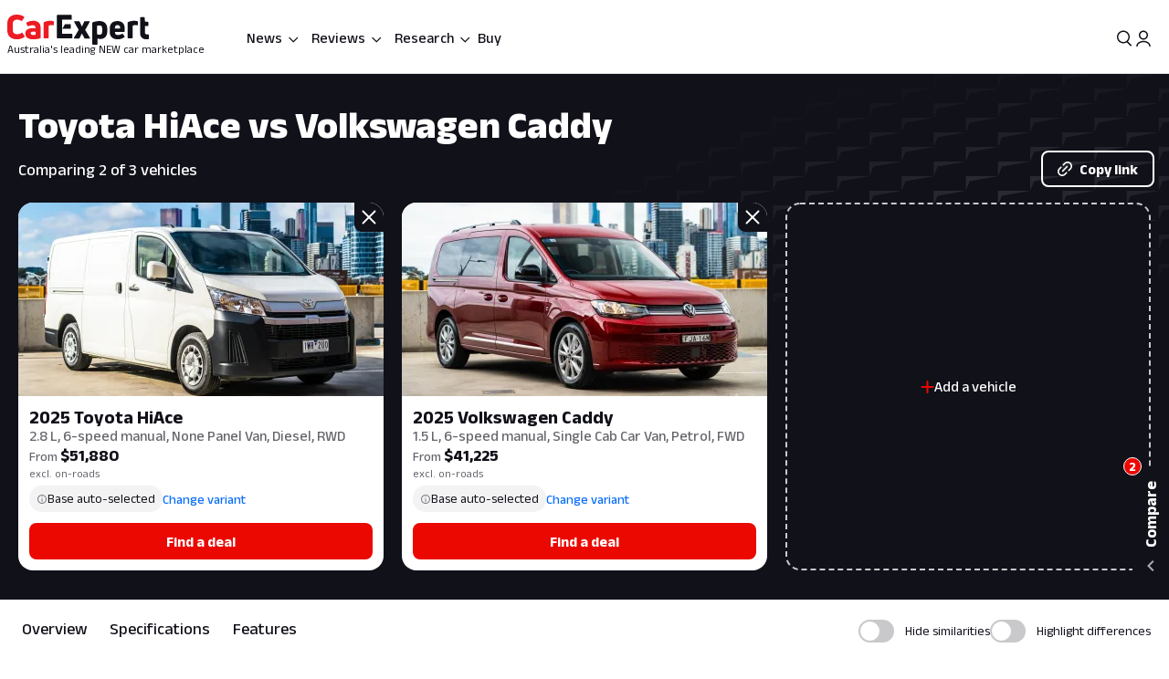

--- FILE ---
content_type: text/html; charset=utf-8
request_url: https://www.google.com/recaptcha/api2/aframe
body_size: 186
content:
<!DOCTYPE HTML><html><head><meta http-equiv="content-type" content="text/html; charset=UTF-8"></head><body><script nonce="gEQWBVkNFFLl7_q22-jH0Q">/** Anti-fraud and anti-abuse applications only. See google.com/recaptcha */ try{var clients={'sodar':'https://pagead2.googlesyndication.com/pagead/sodar?'};window.addEventListener("message",function(a){try{if(a.source===window.parent){var b=JSON.parse(a.data);var c=clients[b['id']];if(c){var d=document.createElement('img');d.src=c+b['params']+'&rc='+(localStorage.getItem("rc::a")?sessionStorage.getItem("rc::b"):"");window.document.body.appendChild(d);sessionStorage.setItem("rc::e",parseInt(sessionStorage.getItem("rc::e")||0)+1);localStorage.setItem("rc::h",'1769138345255');}}}catch(b){}});window.parent.postMessage("_grecaptcha_ready", "*");}catch(b){}</script></body></html>

--- FILE ---
content_type: text/css
request_url: https://www.carexpert.com.au/_next/static/css/7702481578d5bce4.css
body_size: 1698
content:
.n36jl61{width:229px}.n36jl64{border-radius:8px}.buxi5y1{-webkit-appearance:none;-moz-appearance:none;appearance:none;color:var(--_55dw8t9k);transition:color .5s;height:40px}.buxi5y1:hover{color:var(--_55dw8t6c)}.buxi5y1:focus{outline:none}.buxi5y1:focus-visible{color:var(--_55dw8t6c);outline:none}.buxi5y4{border-radius:undefined}@media screen and (max-width:1023px){.buxi5y1{padding:var(--_55dw8t13);width:40px}.buxi5y4{width:100%}}@media screen and (max-width:374px){.buxi5y1{width:30px}.buxi5y4{width:100%}}.c1x1ce2{max-width:1440px;grid-template-columns:24px 1fr min-content;grid-template-areas:"header-logo header-actions hamburger header-mobile-navigation"}.c1x1ce4{opacity:1}.c1x1ce6{grid-area:header-logo;gap:2px}.c1x1ce8{opacity:0;transition:opacity .4s cubic-bezier(.87,0,.13,1);padding-left:calc(var(--_55dw8tr) + var(--_55dw8tr) + 24px)}:checked+label+nav+.c1x1ce8{opacity:1}.c1x1ce9{grid-area:header-navigation}.c1x1ceb{grid-area:header-actions;gap:0}.c1x1cec{opacity:0;animation:lcu9rt6;animation-duration:.3s}.c1x1ced{opacity:1;animation:lcu9rt3;animation-duration:.3s}.c1x1ceh{max-height:40px;margin-top:auto;margin-bottom:auto}.c1x1cel{grid-area:header-pc-navigation}.c1x1cen{grid-area:header-mobile-navigation;transition:all .4s cubic-bezier(.87,0,.13,1);z-index:-1;opacity:0;top:57px;height:calc(100vh - 57px);padding-top:16px;visibility:hidden}input:checked~label~.c1x1cen{opacity:1;visibility:visible;z-index:200}.c1x1ceo{animation-duration:.4s;animation-timing-function:ease;animation-name:lcu9rt4}.c1x1cep{transform:rotate(180deg)}.c1x1cer{gap:6px;animation-timing-function:ease;animation-name:lcu9rt3}.c1x1cer,.c1x1ces{animation-duration:.4s}.c1x1ces{animation-timing-function:ease;animation-name:lcu9rt4}.c1x1cew{flex-basis:24px;flex-shrink:0}.c1x1cex{background-image:url("data:image/svg+xml;utf8,%0A%20%20%20%20%20%20%20%20%3Csvg%20xmlns%3D%22http%3A%2F%2Fwww.w3.org%2F2000%2Fsvg%22%20width%3D%2292%22%20height%3D%2220%22%20fill%3D%22none%22%20viewBox%3D%220%200%2092%2020%22%20class%3D%22lights-svg%22%3E%0A%20%20%20%20%20%20%20%20%20%20%20%20%3Cg%20class%3D%22lights%22%3E%0A%20%20%20%20%20%20%20%20%20%20%20%20%20%20%20%20%3Cg%20class%3D%22light1%22%3E%0A%20%20%20%20%20%20%20%20%20%20%20%20%20%20%20%20%20%20%20%20%3Cpath%20fill%3D%22%233A3838%22%20d%3D%22m10.848%209.151%201.795.523.686-2.151L11.534%207l-.686%202.151Z%22%20class%3D%22base%22%2F%3E%0A%20%20%20%20%20%20%20%20%20%20%20%20%20%20%20%20%20%20%20%20%3Cpath%20fill%3D%22%232A7111%22%20d%3D%22m12.644%209.673-1.795-.523c-.504.462-1.023%201.093-1.272%201.873-.568%201.78.486%203.665.486%203.665s1.974-1.002%202.543-2.784c.249-.78.186-1.58.038-2.232Z%22%20class%3D%22bulbVector%20bulb1%22%2F%3E%0A%20%20%20%20%20%20%20%20%20%20%20%20%20%20%20%20%3C%2Fg%3E%0A%20%20%20%20%20%20%20%20%20%20%20%20%20%20%20%20%3Cg%20class%3D%22light2%22%3E%0A%20%20%20%20%20%20%20%20%20%20%20%20%20%20%20%20%20%20%20%20%3Cpath%20fill%3D%22%233A3838%22%20d%3D%22m88.58%206.89%201.83-.403-.53-2.191-1.828.403.529%202.191Z%22%20class%3D%22base%22%2F%3E%0A%20%20%20%20%20%20%20%20%20%20%20%20%20%20%20%20%20%20%20%20%3Cpath%20fill%3D%22%23E0302E%22%20d%3D%22m90.408%206.484-1.828.403c-.195.641-.315%201.435-.123%202.23.438%201.813%202.336%202.944%202.336%202.944s1.187-1.81.75-3.625c-.192-.794-.664-1.457-1.134-1.952Z%22%20class%3D%22bulb2%22%2F%3E%0A%20%20%20%20%20%20%20%20%20%20%20%20%20%20%20%20%3C%2Fg%3E%0A%20%20%20%20%20%20%20%20%20%20%20%20%20%20%20%20%3Cg%20class%3D%22light1%22%3E%0A%20%20%20%20%20%20%20%20%20%20%20%20%20%20%20%20%20%20%20%20%3Cpath%20fill%3D%22%233A3838%22%20d%3D%22m73.78%2010.357%201.831-.394-.517-2.194-1.83.394.516%202.194Z%22%20class%3D%22base%22%2F%3E%0A%20%20%20%20%20%20%20%20%20%20%20%20%20%20%20%20%20%20%20%20%3Cpath%20fill%3D%22%232A7111%22%20d%3D%22m75.611%209.965-1.83.394c-.199.64-.323%201.433-.135%202.229.428%201.817%202.32%202.957%202.32%202.957s1.197-1.805.769-3.622c-.188-.795-.656-1.46-1.123-1.958Z%22%20class%3D%22bulbVector%20bulb1%22%2F%3E%0A%20%20%20%20%20%20%20%20%20%20%20%20%20%20%20%20%3C%2Fg%3E%0A%20%20%20%20%20%20%20%20%20%20%20%20%20%20%20%20%3Cg%20class%3D%22light2%22%3E%0A%20%20%20%20%20%20%20%20%20%20%20%20%20%20%20%20%20%20%20%20%3Cpath%20fill%3D%22%233A3838%22%20d%3D%22m57.676%2013.615%201.852-.29-.38-2.219-1.852.29.38%202.219Z%22%20class%3D%22base%22%2F%3E%0A%20%20%20%20%20%20%20%20%20%20%20%20%20%20%20%20%20%20%20%20%3Cpath%20fill%3D%22%23E0302E%22%20d%3D%22m59.528%2013.322-1.852.29c-.238.627-.411%201.412-.273%202.217.314%201.837%202.131%203.083%202.131%203.083s1.308-1.734.993-3.571c-.138-.805-.564-1.496-.999-2.019Z%22%20class%3D%22bulb2%22%2F%3E%0A%20%20%20%20%20%20%20%20%20%20%20%20%20%20%20%20%3C%2Fg%3E%0A%20%20%20%20%20%20%20%20%20%20%20%20%20%20%20%20%3Cg%20class%3D%22light1%22%3E%0A%20%20%20%20%20%20%20%20%20%20%20%20%20%20%20%20%20%20%20%20%3Cpath%20fill%3D%22%233A3838%22%20d%3D%22M42.723%2014.483H44.6v-2.249h-1.877v2.249Z%22%20class%3D%22base%22%2F%3E%0A%20%20%20%20%20%20%20%20%20%20%20%20%20%20%20%20%20%20%20%20%3Cpath%20fill%3D%22%232A7111%22%20d%3D%22M44.6%2014.483h-1.877c-.341.583-.645%201.33-.645%202.146%200%201.862%201.583%203.371%201.583%203.371s1.583-1.51%201.583-3.371c0-.816-.303-1.563-.645-2.146Z%22%20class%3D%22bulb1%22%2F%3E%0A%20%20%20%20%20%20%20%20%20%20%20%20%20%20%20%20%3C%2Fg%3E%0A%20%20%20%20%20%20%20%20%20%20%20%20%20%20%20%20%3Cg%20class%3D%22light2%22%3E%0A%20%20%20%20%20%20%20%20%20%20%20%20%20%20%20%20%20%20%20%20%3Cpath%20fill%3D%22%233A3838%22%20d%3D%22m25.887%2012.993%201.847.316.414-2.214-1.847-.316-.414%202.214Z%22%20class%3D%22base%22%2F%3E%0A%20%20%20%20%20%20%20%20%20%20%20%20%20%20%20%20%20%20%20%20%3Cpath%20fill%3D%22%23E0302E%22%20d%3D%22m27.735%2013.307-1.846-.315c-.444.516-.88%201.201-1.03%202.004-.343%201.833.937%203.585.937%203.585s1.836-1.22%202.18-3.053c.15-.803-.011-1.59-.24-2.221Z%22%20class%3D%22bulb2%22%2F%3E%0A%20%20%20%20%20%20%20%20%20%20%20%20%20%20%20%20%3C%2Fg%3E%0A%20%20%20%20%20%20%20%20%20%20%20%20%20%20%20%20%3Cpath%20fill%3D%22%233A3838%22%20d%3D%22M.076%203.216c18.03%205.772%2030.06%208.759%2043.041%208.814%2012.985.056%2026.939-2.822%2048.817-8.817L92%203.194v.519c-21.844%205.984-35.84%208.873-48.886%208.817C30.071%2012.474%2017.996%209.474%200%203.716V3.19l.076.025Z%22%20class%3D%22string%22%2F%3E%0A%20%20%20%20%20%20%20%20%20%20%20%20%3C%2Fg%3E%0A%20%20%20%20%20%20%20%20%3C%2Fsvg%3E");background-repeat:repeat-x;background-size:auto 20px;background-color:other-white}@media screen and (max-width:1023px){.c1x1ce2{padding-left:var(--_55dw8tq);padding-right:var(--_55dw8tp);height:var(--_55dw8t3f);border-bottom:1px solid var(--_55dw8t99)}:checked~.c1x1ce2{position:fixed}.c1x1ce5{display:none}:checked+.c1x1ce5{display:block;position:fixed}.c1x1cee{display:none!important}}@media screen and (min-width:64rem){.c1x1ce2{padding:var(--_55dw8tq) var(--_55dw8tq) var(--_55dw8tq) var(--_55dw8tn);height:var(--_55dw8t3g);gap:0 var(--_55dw8tv);grid-template-columns:min-content 1fr min-content;grid-template-areas:"header-logo header-pc-navigation header-actions"}.c1x1ce5{display:block}.c1x1ceb{gap:var(--_55dw8ts);animation:none}.c1x1cec{opacity:1}.c1x1cef{display:none!important}}@media screen and (max-width:320px){.c1x1ceb{gap:0}.c1x1ceh{margin-left:0}}
/*# sourceMappingURL=7702481578d5bce4.css.map*/

--- FILE ---
content_type: text/css
request_url: https://www.carexpert.com.au/_next/static/css/acaa95859eba7b8c.css
body_size: -136
content:
._138t3an1{list-style:none}._138t3an3:not(:last-child):after{content:"/";color:var(--_55dw8t6c);padding:var(--_55dw8tl) var(--_55dw8tm)}._138t3an5{outline:none}._138t3an5[data-hovered]{color:var(--_55dw8t6c);border-bottom:1px solid var(--_55dw8t6c)}._138t3an5[data-current]{cursor:text}
/*# sourceMappingURL=acaa95859eba7b8c.css.map*/

--- FILE ---
content_type: text/css
request_url: https://www.carexpert.com.au/_next/static/css/abf328d77077437a.css
body_size: -67
content:
._1glzycp1{width:39px;height:25px}._1glzycp1[data-state=checked]{background-color:var(--_55dw8t5b);border-color:var(--_55dw8t5b)}._1glzycp3{width:21px;height:21px;transition:transform .3s;transform:translateX(1px);will-change:transform}._1glzycp3[data-state=checked]{background-color:white;transform:translateX(16px)}._1glzycp4{filter:grayscale(25%);opacity:.6;cursor:not-allowed}
/*# sourceMappingURL=abf328d77077437a.css.map*/

--- FILE ---
content_type: text/css
request_url: https://tags.srv.stackadapt.com/sa.css
body_size: -11
content:
:root {
    --sa-uid: '0-d803e34d-0edc-55e0-5ae8-27892361397a';
}

--- FILE ---
content_type: application/javascript
request_url: https://www.carexpert.com.au/_next/static/chunks/app/(ce)/(landing)/compare-cars/page-436d9b7cd6cb0986.js
body_size: 9698
content:
try{let e="undefined"!=typeof window?window:"undefined"!=typeof global?global:"undefined"!=typeof globalThis?globalThis:"undefined"!=typeof self?self:{},t=(new e.Error).stack;t&&(e._sentryDebugIds=e._sentryDebugIds||{},e._sentryDebugIds[t]="3054e53f-f888-4dc5-9956-878c7d5a651c",e._sentryDebugIdIdentifier="sentry-dbid-3054e53f-f888-4dc5-9956-878c7d5a651c")}catch(e){}(self.webpackChunk_N_E=self.webpackChunk_N_E||[]).push([[54939],{12056:(e,t,a)=>{"use strict";a.d(t,{P:()=>r});var l=a(95188);function r(e){let{className:t,viewBox:a="0 0 425.2 111.3"}=e;return(0,l.jsxs)("svg",{id:"Layer_1","data-name":"Layer 1",xmlns:"http://www.w3.org/2000/svg",version:"1.1",viewBox:a,className:t,children:[(0,l.jsx)("path",{id:"type_PathItem_","data-name":"type &lt;PathItem&gt;",fill:"#eb0800",strokeWidth:0,d:"M29.2,74.1c-17.6,0-29.2-9.3-29.2-26.7v-20.9C0,9.2,11.7,0,28.9,0s15.7,2.4,21.4,6.4c1,.6,1.1,1.4.5,2.3l-6.3,9.6c-.7,1-1.5,1.1-2.5.5-3.7-2.4-8.4-3.6-12.8-3.6-8.4,0-12.9,4.8-12.9,12v19.6c0,7.7,4.8,12.1,13,12.1s9.9-1.5,13.9-4.2c1-.7,1.8-.6,2.4.4l6.4,9.6c.6.9.6,1.7-.1,2.2-5.8,4.3-13.4,7.3-22.7,7.3"}),(0,l.jsx)("path",{id:"type_CompoundPathItem_","data-name":"type &lt;CompoundPathItem&gt;",fill:"#eb0800",strokeWidth:0,d:"M78.1,61.1c2.3,0,4.9-.4,6.7-.8v-8.7c-2-.4-4.7-.6-6.8-.6-5.4,0-7.8,1.8-7.8,4.9s3.2,5.1,7.9,5.1M78.1,18.5c14,0,22.2,7.3,22.2,22.8v27.8c0,1-.5,1.7-1.5,2-6,1.8-14,2.9-20.9,2.9-14.6,0-23.9-5.5-23.9-17.5s8.3-15.8,22.1-15.8,6.1.3,8.6.6v-1c0-5.4-1.9-8.3-8.5-8.3s-9.7,1.2-12.7,2.8c-.9.5-1.9.4-2.4-.6l-4.2-7.9c-.5-1-.5-1.7.2-2.2,4.8-3,12.2-5.6,20.9-5.6"}),(0,l.jsx)("path",{id:"type_PathItem_-2","data-name":"type &lt;PathItem&gt;",fill:"#eb0800",strokeWidth:0,d:"M110.6,71c-1,0-1.8-.8-1.8-1.8V24.6c0-.9.4-1.6,1.3-2.1,5.5-2.7,11.8-4,18.3-4s6.1.4,9.7,1c1.1.2,1.6.8,1.6,1.9v9c0,1.2-.7,1.8-1.9,1.6-2-.3-4.1-.4-6.1-.4-2.9,0-5.6.5-7.5,1.3v36.4c0,1.2-.6,1.8-1.7,1.8h-12Z"}),(0,l.jsxs)("g",{children:[(0,l.jsx)("path",{id:"type_PathItem_-3","data-name":"type &lt;PathItem&gt;",fill:"#11111a",strokeWidth:0,d:"M248.2,69.7c.7,1.2,0,2.1-1.2,2.1h-13.7c-.9,0-1.6-.4-2-1.3l-7.2-14.2-7.1,14.2c-.4.8-1.2,1.3-2.1,1.3h-13.7c-1.3,0-1.8-.9-1.2-2.1l14.3-24-13.5-23.6c-.7-1.2,0-2.1,1.2-2.1h13.3c1,0,1.7.4,2.1,1.3l6.7,14.7,6.7-14.7c.4-.9,1.2-1.3,2.1-1.3h13.3c1.4,0,1.9.9,1.2,2.1l-13.5,23.6,14.3,24Z"}),(0,l.jsx)("path",{id:"type_PathItem_-4","data-name":"type &lt;PathItem&gt;",fill:"#11111a",strokeWidth:0,d:"M188.6,42.4c1.2,0,1.7-.6,1.7-1.7v-10.6c0-1.1-.6-1.7-1.7-1.7h-15.4l-8.3,13.9h23.7Z"}),(0,l.jsx)("path",{id:"type_PathItem_-5","data-name":"type &lt;PathItem&gt;",fill:"#11111a",strokeWidth:0,d:"M193.6,57.3h-28.6V15.3h26.9c1.2,0,1.7-.6,1.7-1.7V2.5c0-1-.8-1.8-1.7-1.8h-41.1c-1,0-1.7.8-1.7,1.8v66.7c0,1,.8,1.8,1.7,1.8h42.8c1.1,0,1.8-.6,1.8-1.8v-10.2c0-1.1-.7-1.7-1.7-1.7"}),(0,l.jsx)("path",{id:"type_CompoundPathItem_-2","data-name":"type &lt;CompoundPathItem&gt;",fill:"#11111a",strokeWidth:0,d:"M285,51.6v-10.3c0-6.2-3.1-8.8-8.4-8.8s-4.9.4-6.8,1.1v25.1c1.9,1.1,4.2,1.7,6.9,1.7,5.3,0,8.3-2.7,8.3-8.5M277.2,19.3c13.6,0,22.9,8.3,22.9,22.4v9.9c0,13.3-8.5,21.5-20.8,21.5s-6.4-.7-8.8-1.7v17c0,1.2-.6,1.8-1.7,1.8h-11.8c-1,0-1.7-.8-1.7-1.8V24.9c0-1,.4-1.6,1.3-1.9,5.9-2.3,13.9-3.8,20.5-3.8"}),(0,l.jsx)("path",{id:"type_CompoundPathItem_-3","data-name":"type &lt;CompoundPathItem&gt;",fill:"#11111a",strokeWidth:0,d:"M331.1,31.4c-4.6,0-7.7,2.4-7.7,7.9v2.1h15.4v-2.1c0-5.4-3.2-7.9-7.7-7.9M352.5,50.2c0,1.1-.6,1.7-1.8,1.7h-27.4v1.6c0,5.1,3.3,7.7,8.6,7.7s9.1-1.5,12.7-3.6c.9-.7,1.7-.5,2.3.4l5.2,6.9c.6.9.6,1.8-.3,2.5-5.1,3.9-11.6,6.6-20.5,6.6-13,0-23.6-6.9-23.6-20.8v-12.6c0-14.9,10.3-21.3,22.8-21.3s21.9,6.2,21.9,21.3v9.6Z"}),(0,l.jsx)("path",{id:"type_PathItem_-6","data-name":"type &lt;PathItem&gt;",fill:"#11111a",strokeWidth:0,d:"M362.9,71c-1,0-1.8-.8-1.8-1.8V24.6c0-.9.4-1.6,1.3-2.1,5.5-2.7,11.9-4,18.3-4s6.1.4,9.7,1c1.1.2,1.6.8,1.6,1.9v9c0,1.2-.7,1.8-1.9,1.6-2-.3-4.1-.4-6.1-.4-2.9,0-5.6.5-7.5,1.3v36.4c0,1.2-.6,1.8-1.7,1.8h-12Z"}),(0,l.jsx)("path",{id:"type_PathItem_-7","data-name":"type &lt;PathItem&gt;",fill:"#11111a",strokeWidth:0,d:"M420.2,59.7c.9,0,2,0,3.1-.2,1.3-.2,1.8.3,1.8,1.5v10.6c0,1-.4,1.8-1.4,2-1.6.3-3.8.5-6.1.5-11.2,0-18.8-6.4-18.8-19.3V9.4c0-1.1.6-1.7,1.7-1.7h10.1c1.1,0,1.6.5,1.7,1.6l1.2,12.1h8.1c1,0,1.7.8,1.7,1.8v9.4c0,.9-.7,1.7-1.7,1.7h-8.5v18c0,4.8,2.2,7.3,6.5,7.3"}),(0,l.jsx)("path",{id:"tagline",fill:"#11111a",strokeWidth:0,d:"M416,111.3c2.9,0,6.1-.6,8.7-1.7.4-.2.5-.5.5-.9v-19.1c0-.5-.3-.7-.8-.7h-5c-.5,0-.7.3-.7.7v15.6c-.6.3-1.7.4-2.8.4-2.2,0-3.4-1-3.4-4v-12c0-.5-.3-.7-.8-.7h-5c-.5,0-.8.3-.8.7v11.9c0,6.4,3.6,9.8,9.9,9.8M392.6,106.1c-2,0-3.4-.7-3.4-2.2s1-2.1,3.3-2.1,2.1,0,2.9.3v3.7c-.8.2-1.9.3-2.9.3M392.6,111.3c2.9,0,6.2-.5,8.7-1.2.4-.1.6-.4.6-.8v-11.5c0-6.4-3.4-9.4-9.2-9.4s-6.7,1.1-8.7,2.3c-.3.2-.3.5,0,.9l1.7,3.3c.2.4.6.5,1,.3,1.2-.7,3.4-1.2,5.3-1.2,2.7,0,3.5,1.2,3.5,3.4v.4c-1.1-.1-2.3-.3-3.6-.3-5.7,0-9.2,2.2-9.2,6.6s3.8,7.2,9.9,7.2M376.4,111.1c2.2,0,3.8-1.6,3.8-3.7s-1.6-3.7-3.8-3.7-3.7,1.5-3.7,3.7,1.5,3.7,3.7,3.7M344.4,110.7c.5,0,.8-.3.8-.8v-15.6c.7-.2,1.6-.4,2.5-.4,2.1,0,3.1,1.1,3.1,3.3v12.7c0,.5.3.8.8.8h4.9c.5,0,.7-.3.7-.8v-12.5c0-1-.1-1.9-.4-2.7.9-.5,1.8-.7,2.7-.7,2.2,0,3.2,1.2,3.2,3.3v12.7c0,.5.3.8.8.8h4.9c.5,0,.7-.3.7-.8v-12.5c0-5.9-3.8-9.2-9.4-9.2s-4.1.6-6.3,1.8c-1.6-1.1-3.5-1.8-5.7-1.8s-5.8.6-8.2,1.6c-.4.2-.6.5-.6.9v19.1c0,.5.3.8.8.8h4.9ZM324.8,105.6c-2.2,0-3.4-1.1-3.4-3.2v-5c0-2.1,1.2-3.3,3.4-3.3s3.4,1.2,3.4,3.3v5c0,2.1-1.2,3.2-3.4,3.2M324.8,111.3c6.1,0,10-3.4,10-8.9v-5c0-5.6-3.8-9-10-9s-10,3.4-10,9v5c0,5.6,3.8,8.9,10,8.9M305.2,111.3c2.9,0,5.3-.8,7.4-2.3.3-.3.4-.6.1-1l-2.3-3.4c-.3-.4-.6-.5-1.1-.2-1.3.8-2.6,1.2-4,1.2-2.2,0-3.7-1.1-3.7-3.5v-4.8c0-2.1,1.4-3.4,3.7-3.4s2.4.4,3.5,1c.5.2.8.2,1.1-.3l2.2-3.4c.3-.4.2-.8-.2-1.1-2.1-1.3-4.5-2-6.9-2-6.3,0-9.9,3.5-9.9,9.1v4.8c0,5.6,3.6,9.2,10,9.2M288.1,111.1c2.2,0,3.8-1.6,3.8-3.7s-1.6-3.7-3.8-3.7-3.7,1.5-3.7,3.7,1.5,3.7,3.7,3.7"})]})]})}},29354:(e,t,a)=>{Promise.resolve().then(a.bind(a,28561)),Promise.resolve().then(a.bind(a,78964)),Promise.resolve().then(a.bind(a,82374)),Promise.resolve().then(a.bind(a,91397)),Promise.resolve().then(a.bind(a,50940)),Promise.resolve().then(a.bind(a,88608)),Promise.resolve().then(a.bind(a,28411)),Promise.resolve().then(a.bind(a,29347)),Promise.resolve().then(a.bind(a,17728)),Promise.resolve().then(a.bind(a,3986)),Promise.resolve().then(a.t.bind(a,38036,23)),Promise.resolve().then(a.t.bind(a,25758,23)),Promise.resolve().then(a.t.bind(a,577,23)),Promise.resolve().then(a.bind(a,34896)),Promise.resolve().then(a.bind(a,781)),Promise.resolve().then(a.t.bind(a,13096,23)),Promise.resolve().then(a.bind(a,17823)),Promise.resolve().then(a.t.bind(a,14878,23)),Promise.resolve().then(a.t.bind(a,5216,23))},29727:(e,t,a)=>{"use strict";a.d(t,{I:()=>u});var l=a(13974),r=a(49722),n=a(5632);let o=async()=>{let e=await (0,n.BR)({path:"/api/showroom/popular-makes"});if(e&&Array.isArray(e.topMakes)&&Array.isArray(e.allMakes))return e},i=async(e,t,a)=>{let l=(null==a?void 0:a.year)?a.year:new Date().getFullYear(),r=new URLSearchParams;r.set("makeSlug",e),r.set("modelSlug",t),(null==a?void 0:a.year)&&r.set("year",String(l)),(null==a?void 0:a.isCurrent)&&r.set("isCurrent",String(a.isCurrent));let o="/api/showroom/variants/grouped?".concat(r.toString()),i=await (0,n.BR)({path:o});return i&&"object"==typeof i.data?i.data||{}:(console.error("Invalid response structure from variants API"),{})};var s=a(72709),c=a(33592),d=a(63150);let u=(0,l.vt)()((0,r.Zr)((e,t)=>({data:null,lastFetched:null,lastFetchedVariants:null,isGroupedByYear:!1,isLoading:!1,isVsPage:!1,groupedVariantsCached:{},isLoadingVariants:!1,groupedVariants:{},isModalOpened:!1,selectedModel:void 0,isSubmitted:!1,isChangingVariant:!1,fetchMakeModel:async()=>{let{data:a,lastFetched:l}=t();if(!(a&&l&&Date.now()-l<36e5)||(null==a?void 0:a._version)!=="v2"){e({isLoading:!0});try{let t=await o();t&&"object"==typeof t&&e({data:{...t,_version:"v2"},lastFetched:Date.now()})}catch(e){console.error("fetchMakeModel error:",e)}finally{e({isLoading:!1})}}},fetchVariantGroupedAction:async(a,l,r)=>{let{groupedVariantsCached:n,lastFetchedVariants:o}=t(),s="".concat(a,"/").concat(l);(null==r?void 0:r.year)&&(s+="/".concat(r.year)),(null==r?void 0:r.isCurrent)&&(s+="/current");let c=!o||Date.now()-o>36e5;if(n[s]&&!c)return e({groupedVariants:n[s]}),n[s];e({isLoadingVariants:!0});try{let t=await i(a,l,r);if(t&&Object.keys(t).length>0)return e(e=>({groupedVariantsCached:{...e.groupedVariantsCached,[s]:t},groupedVariants:t})),e({lastFetchedVariants:Date.now()}),t;return console.warn("No variants found for ".concat(a,"/").concat(l)),e({groupedVariants:null}),{}}catch(e){return console.error("fetchVariantGrouped(".concat(s,") error:"),e),{}}finally{e({isLoadingVariants:!1})}},setVariantIdForChange:t=>{e({variantIdForChange:t})},onCloseModal:()=>{e({isModalOpened:!1}),e({isVsPage:!1}),e({modalMode:"multiple"}),e({isGroupedByYear:!1});let{data:a}=t();if(a){var l,r;let t=null==(l=a.topMakes)?void 0:l.map(e=>({...e,isActive:!1})),n=null==(r=a.allMakes)?void 0:r.map(e=>({...e,isActive:!1}));e({data:{...a,topMakes:t||[],allMakes:n||[]}})}},onOpenModal:()=>{let t=window.location.pathname.split("/").filter(Boolean),a=!1;3===t.length&&"vs"===t[2]&&(a=!0),4===t.length&&"vs"===t[3]&&(0,d._Y)(+t[2])&&(a=!0),e({isVsPage:a,isModalOpened:!0})},onSetSelectedModel:a=>{e({selectedModel:a}),a&&t().fetchVariantGroupedAction(a.makeSlug,a.modelSlug,{year:+a.year})},onSetSelectedMakeModel:t=>{e({selectedMakeModel:t})},setModalMode:t=>{e({modalMode:t})},setIsSubmitted:t=>{e({isSubmitted:t})},onChangeSelectedVariants:async a=>{if(!Array.isArray(a)||0===a.length)return;let l=a.map(e=>e.toLowerCase()).filter(Boolean);e({isSubmitting:!0}),await s.Bb.getState().actions.setVehiclesFromModal(l,!t().isVsPage),t().reset(),t().resetActiveMake()},onBackToShowroom:e=>{let{makeSlug:a,modelSlug:l}=e;if(!a||!l)return void console.warn("onBackToShowroom: missing makeSlug/modelSlug, aborting");let r="/".concat(a,"/").concat(l);window.location.pathname===r?t().onCloseModal():window.location.href=r},onChangeSelectedVariant:async a=>{var l;if(!0===t().isVsPage&&"single"===t().modalMode){let l=Object.values(t().groupedVariants||{}).flatMap(e=>Object.values(e)).flat().find(e=>e.variantId===a);return l?(c.F.getState().setSelectedVariantId(function(e){var t,a;return{variantId:e.variantId,variantSlug:"/".concat(e.makeSlug,"/").concat(e.modelSlug,"/").concat(e.variantSlug),year:+e.year,displayName:e.displayName,make:null==(t=u.getState().selectedMakeModel)?void 0:t.make,model:null==(a=u.getState().selectedMakeModel)?void 0:a.model,vehicleSpecs:e.vehicleSpecs,href:"",primaryImage:"",cutout:"",title:e.title,mode:"default",fromPriceFormatted:e.fromPriceFormatted}}(l)),e({isVsPage:!1}),e({modalMode:"multiple"}),void t().reset()):void console.error("Variant ".concat(a," not found in list"))}let r=s.Bb.getState().vehicles.map(e=>{var t;return null==(t=e.variantId)?void 0:t.toLowerCase()}),n=a.toLowerCase(),o=null==(l=t().variantIdForChange)?void 0:l.toLowerCase();if(r.includes(n))return void console.warn("Variant ".concat(n," is already in the cart"));let i=r.indexOf(o);if(-1===i)return void console.warn("Variant ".concat(o," not found in the cart"));r[i]=n,e({isModalOpened:!0,isSubmitting:!0,isChangingVariant:!0}),s.Bb.getState().actions.setVehicles([]),await s.Bb.getState().actions.setVehiclesFromModal(r),t().reset()},onChangeSelectedVariantFromSuggested:async a=>{a&&(s.Bb.getState().vehicles.some(e=>e.variantId===a)||(e({isSubmitting:!0}),await s.Bb.getState().actions.setVehiclesFromModal([a],!t().isVsPage),t().reset(),t().resetActiveMake()))},setActiveMake:a=>{var l,r;let{data:n}=t();if(!n)return;let o=null==(l=n.topMakes)?void 0:l.some(e=>e.slug===a),i=null==(r=n.allMakes)?void 0:r.some(e=>e.slug===a);e({data:{...n,topMakes:n.topMakes?n.topMakes.map(e=>({...e,isActive:o&&i&&e.slug===a})):[],allMakes:n.allMakes?n.allMakes.map(e=>({...e,isActive:!o&&i&&e.slug===a})):[]}})},reset:()=>{e({isModalOpened:!1,isSubmitting:!1,groupedVariants:{},isSubmitted:!0,isChangingVariant:!1,isVsPage:!1})},resetActiveMake:()=>{let{data:a}=t();if(a){var l,r;e({data:{...a,topMakes:(null==(l=a.topMakes)?void 0:l.map(e=>({...e,isActive:!1})))||[],allMakes:(null==(r=a.allMakes)?void 0:r.map(e=>({...e,isActive:!1})))||[]}})}},setEmptySelectedModel:()=>{e({selectedModel:void 0})},setIsVsPage:t=>e({isVsPage:t})}),{name:"ce_compare_modal",partialize:e=>({data:e.data,lastFetched:e.lastFetched,groupedVariantsCached:e.groupedVariantsCached,groupedVariants:e.groupedVariants})}))},33592:(e,t,a)=>{"use strict";a.d(t,{F:()=>n});var l=a(13974),r=a(49722);let n=(0,l.vt)()((0,r.Zr)(e=>({selectedVariantId:null,setSelectedVariantId:t=>e({selectedVariantId:t})}),{name:"ce-model-vs",storage:(0,r.KU)(()=>localStorage),partialize:e=>({selectedVariantId:e.selectedVariantId})}))},35614:(e,t,a)=>{"use strict";a.d(t,{E:()=>c});var l=a(71170),r=a(95185),n=a(64734),o=a(13966),i=a(66264),s=a(63171);function c(){let{triggerEvent:e}=(0,o.B)(),t=(0,i.usePathname)();return{trackCompareContentClick:function(a){var l,o,i,s,c,d,u,m,p;let{componentType:v=r.ko.COMPARE_EXPLORE_OPTIONS,buttonType:h=r.hT.COMPARE_BUTTON,feature:g="Compare button",featuresProduct:y="compare cars"}=arguments.length>1&&void 0!==arguments[1]?arguments[1]:{};if(!(null==a||null==(o=a.vehicleCompareProps)||null==(l=o.make)?void 0:l.displayName)||!(null==a||null==(i=a.carGridProps)?void 0:i.title))return;let C=(null==(s=a.vehicleCompareProps.make)?void 0:s.slug)&&(null==(c=a.vehicleCompareProps.model)?void 0:c.slug)?(0,n.F)({makeSlug:a.vehicleCompareProps.make.slug,modelSlug:a.vehicleCompareProps.model.slug,vehicleVariant:a.vehicleCompareProps.variant,vehicleSegment:null!=(m=null==(d=a.vehicleCompareProps.segment)?void 0:d[0])?m:null,vehicleUseCase:null!=(p=null==(u=a.vehicleCompareProps.usecases)?void 0:u[0])?p:null,vehicleFuelTypes:a.vehicleCompareProps.fuelType?[a.vehicleCompareProps.fuelType]:null}):void 0;e({interactionType:"click",productBehaviour:"Clicked",events:[{name:"compare_button",type:"Product"}],feature:g,featuresProduct:y,data:{event_type:"compare_vehicle",vehicle_make:a.vehicleCompareProps.make.displayName,vehicle_model:a.carGridProps.title,post_slug:t,car_type:a.carGridProps.carType}}),e({...r.sY,events:[{name:r.Hw.CTA_CLICK}],feature:g,featuresProduct:y,componentType:v,buttonType:h,vehicleData:C})},trackCompareLanding:function(t){var a,r;(0,l.A)(t)&&(e({interactionType:"click",productBehaviour:"Clicked",pageType:"landing",events:[{name:"compare_button",type:"Product"}],feature:"View Comparisons",featuresProduct:"compare cars",vehicleData:{make:"",model:"",segment:(null==(a=t[0])?void 0:a.carType)||""}}),e({interactionType:"click",productBehaviour:"Clicked",events:[{name:"cta_click"}],feature:"View Comparisons",featuresProduct:"compare cars",componentType:"view-comparisons",buttonType:"compare-button",vehicleData:{make:"",model:"",segment:(null==(r=t[0])?void 0:r.carType)||""}}))},trackFindDeal:function(t,a){var l,r,n,o,i,s,c,d,u,m;if(!(null==t||null==(l=t.make)?void 0:l.displayName)||!(null==t||null==(r=t.model)?void 0:r.displayName))return;let{pageType:p="compare",componentType:v="visit-showroom"}=null!=a?a:{};e({interactionType:"click",productBehaviour:"Clicked",pageType:p,events:[{name:"buy_cta_click",type:"Interaction"}],feature:"Find a deal",featuresProduct:"compare cars",data:{vehicle_make:t.make.displayName,vehicle_model:t.model.displayName}}),e({interactionType:"click",productBehaviour:"Clicked",pageType:p,events:[{name:"cta_click"}],feature:"Find a deal",featuresProduct:"compare cars",componentType:v,buttonType:"buy-cta",vehicleData:{make:t.make.displayName,model:t.model.displayName,segment:null!=(s=null==(n=t.segments)?void 0:n.join(","))?s:"",fuelType:null!=(c=null==(o=t.fuelTypes)?void 0:o.join(","))?c:"",useCase:null!=(u=null!=(d=t.useCase)?d:null==t||null==(i=t.useCases)?void 0:i.join(","))?u:"",variant:null!=(m=null==t?void 0:t.variant)?m:""}})},trackCompareShowroomClick:function(a){var l,o,i,c,d,u;let{componentType:m=r.ko.COMPARE_EXPLORE_OPTIONS,buttonType:p=r.hT.COMPARE_BUTTON,feature:v=r.y_.COMPARE_CARS,featuresProduct:h=r.L$.COMPARE,vehicleSegment:g=null,vehicleUseCase:y=null,vehicleFuelTypes:C=null,vehicleVariant:f=null}=arguments.length>1&&void 0!==arguments[1]?arguments[1]:{};(0,s.A)(a)||(e({interactionType:"click",productBehaviour:"Clicked",events:[{name:"compare_button",type:"Product"}],feature:v,featuresProduct:h,data:{event_type:"compare_vehicle",vehicle_make:a.makeName,vehicle_model:a.modelName,post_slug:t,car_type:a.carType}}),e({...r.sY,events:[{name:r.Hw.CTA_CLICK}],feature:v,featuresProduct:h,componentType:m,buttonType:p,vehicleData:(0,n.F)({makeSlug:null!=(l=a.makeSlug)?l:"",modelSlug:null!=(o=a.modelSlug)?o:"",vehicleVariant:null!=(u=null!=(d=null!=(c=null!=(i=null!=f?f:a.variant)?i:a.variantSlug)?c:a.variantId)?d:a.year)?u:null,vehicleSegment:g,vehicleUseCase:y,vehicleFuelTypes:C})}))},trackVisitShowroom:function(t){var a,l,r,n,o,i,s;(null==t||null==(a=t.make)?void 0:a.displayName)&&(null==t||null==(l=t.model)?void 0:l.displayName)&&(e({interactionType:"click",productBehaviour:"Clicked",pageType:"landing",events:[{name:"showroom_button",type:"Product"}],feature:"Visit showroom",featuresProduct:"compare cars",data:{vehicle_make:t.make.displayName,vehicle_model:t.model.displayName}}),e({interactionType:"click",productBehaviour:"Clicked",events:[{name:"cta_click"}],feature:"Visit showroom",featuresProduct:"compare cars",componentType:"visit-showroom",buttonType:"visit-showroom",vehicleData:{make:t.make.displayName,model:t.model.displayName,segment:null!=(o=null==(r=t.segments)?void 0:r.join(","))?o:"",fuelType:null!=(i=null==(n=t.fuelTypes)?void 0:n.join(","))?i:"",useCase:null!=(s=t.useCase)?s:""}}))}}}},39668:(e,t,a)=>{"use strict";a.d(t,{Button:()=>u});var l=a(95188),r=a(79034),n=a(67597),o=a(86905),i=a.n(o),s=a(46008),c=a(58638),d=a(68277);let u=e=>{let{variant:t="primary",size:a="medium",children:o,icon:u,iconPlacement:m="left",className:p,customSizeClassName:v,contentClassName:h,loading:g=!1,disabled:y=!1,ref:C,type:f="button",testId:k,onClick:P,form:_,iconClassName:w,...S}=e,M=(0,s.useRef)(null);return(0,s.useEffect)(()=>{C&&M.current&&("function"==typeof C?C(M.current):C.current=M.current)},[C]),(0,l.jsxs)("button",{ref:M,"data-testid":k,type:f,form:_,...S,className:i()({[d.PrimaryButtonClass]:"primary"===t},{[d.PrimaryBorderButtonClass]:"primary-border"===t},{[d.OutlinedButtonClass]:"outlined"===t},{[d.SecondaryButtonClass]:"secondary"===t},{[d.GhostButtonClass]:"ghost"===t},{[d.LinkButtonClass]:"link"===t},{"":"none"===t},{[d.DashedButtonClass]:"dashed"===t},{[(0,r.atoms)({minHeight:"smallIcon",fontSize:"v2-labelMd",fontWeight:"bold",py:"xs",px:"v2-xxxs"})]:"xSmall"===a},{[(0,r.atoms)({minHeight:"smallIcon",fontSize:"v2-bodySm",fontWeight:"bold",py:"xs",px:"sm"})]:"small"===a},{[(0,r.atoms)({minHeight:"menuIcon",fontSize:"brandBodyTextSmallMedium",fontWeight:"bold",py:"v2-xxs",px:"v2-s"})]:"medium"===a},{[(0,r.atoms)({minHeight:"mediumIcon",fontSize:"brandBodyTextLarge",fontWeight:"extraBold",py:"xs",px:"sm"})]:"large"===a},{[null!=v?v:""]:"custom"===a},{[d.LoadingButtonClass]:g},d.ButtonClass,p),disabled:y||g,onClick:P,children:[g&&(0,l.jsx)(c.y,{className:d.SpinnerClass,thickness:"4px",size:"20px",color:n.vars.colors.primary}),(0,l.jsxs)("span",{className:i()((0,r.atoms)({margin:"auto",display:"flex",alignItems:"center"}),h),children:[u&&"left"===m&&(0,l.jsx)("span",{className:i()({[(0,r.atoms)({mr:"xs",display:"flex",flexGrow:"0",flexShrink:"0"})]:"xSmall"!==a,[(0,r.atoms)({mr:"v2-xxxs",display:"flex",flexGrow:"0",flexShrink:"0"})]:"xSmall"===a},w),children:u}),(0,l.jsx)("span",{className:(0,r.atoms)({maxWidth:"full",whiteSpace:"normal",overflow:"hidden",display:"flex",flexWrap:"wrap",width:"inherit"}),children:o}),u&&"right"===m&&(0,l.jsx)("span",{className:i()({[(0,r.atoms)({ml:"xs",display:"flex",flexGrow:"0",flexShrink:"0"})]:"xSmall"!==a,[(0,r.atoms)({ml:"v2-xxxs",display:"flex",flexGrow:"0",flexShrink:"0"})]:"xSmall"===a},w),children:u})]})]})}},56839:(e,t,a)=>{"use strict";a.d(t,{w:()=>r});var l=a(95188);function r(e){let{size:t=13,testId:a,className:r,viewBox:n="0 0 12 13"}=e;return(0,l.jsx)("svg",{width:t,height:t,viewBox:n,xmlns:"http://www.w3.org/2000/svg","data-testid":a,className:r,children:(0,l.jsx)("path",{d:"M7.75879 6.5L11.5205 10.2969C11.626 10.4023 11.6963 10.543 11.6963 10.6836C11.6963 10.8594 11.626 11 11.5205 11.0703L10.6416 11.9492C10.5361 12.0898 10.3955 12.125 10.2549 12.125C10.0791 12.125 9.93848 12.0898 9.86816 11.9492L6.07129 8.1875L2.27441 11.9492C2.16895 12.0898 2.02832 12.125 1.8877 12.125C1.71191 12.125 1.57129 12.0898 1.50098 11.9492L0.62207 11.0703C0.481445 11 0.446289 10.8594 0.446289 10.6836C0.446289 10.543 0.481445 10.4023 0.62207 10.2969L4.38379 6.5L0.62207 2.70312C0.481445 2.63281 0.446289 2.49219 0.446289 2.31641C0.446289 2.17578 0.481445 2.03516 0.62207 1.92969L1.50098 1.05078C1.57129 0.945312 1.71191 0.875 1.8877 0.875C2.02832 0.875 2.16895 0.945312 2.27441 1.05078L6.07129 4.8125L9.86816 1.05078C9.93848 0.945312 10.0791 0.875 10.2549 0.875C10.3955 0.875 10.5361 0.945312 10.6416 1.05078L11.5205 1.92969C11.626 2.03516 11.6963 2.17578 11.6963 2.31641C11.6963 2.49219 11.626 2.63281 11.5205 2.70312L7.75879 6.5Z",fill:"currentColor"})})}},64734:(e,t,a)=>{"use strict";a.d(t,{F:()=>o});var l=a(71170);let r=e=>{let t=null==e?void 0:e.toString().trim().toLowerCase();if(t)return t.replace(/[^a-z0-9]+/g,"-").replace(/^-+|-+$/g,"")},n=function(e){let t=arguments.length>1&&void 0!==arguments[1]?arguments[1]:",";if(!(0,l.A)(e))return;let a=e.map(e=>r(e)).filter(e=>!!e);return a.length?a.join(t):void 0},o=e=>{let{makeSlug:t,modelSlug:a,vehicleVariant:l,vehicleSegment:o,vehicleUseCase:i,vehicleFuelTypes:s}=e;return{make:r(t),model:r(a),variant:r(l),segment:r(o),useCase:r(i),fuelType:n(s)}}},72709:(e,t,a)=>{"use strict";a.d(t,{AG:()=>u,Bb:()=>m,f1:()=>p});var l=a(13974),r=a(29064),n=a(49722),o=a(57714),i=a(91286),s=a(71170),c=a(24319),d=a(46627);let u=3,m=(0,l.vt)()((0,n.Zr)((e,t)=>({isOpen:!1,isLoading:!1,vehicles:[],compareModels:[],actions:{setIsOpen:t=>e({isOpen:t}),setVehicles:function(t){let a=!(arguments.length>1)||void 0===arguments[1]||arguments[1];if((null==t?void 0:t.length)>u)return;e({vehicles:t});let l=(0,o.RZ)(t);e({compareResultUrl:l}),l&&!(0,d.a)("compareDrawer")&&a&&(window.location.href=l)},buildCompareVehicleUrl:t=>{let a=(0,o.RZ)(t);a&&e({compareResultUrl:a})},getVehiclesForCompareCarGrid:async function(a){var l;let{limit:r=5,includeRating:n=!0,includeDeal:i=!0,includeAward:s=!0,sponsoredVehicle:c=null,excludeBase:d=!1}=arguments.length>1&&void 0!==arguments[1]?arguments[1]:{},u=await (0,o.he)({primaryVehicleModelCode:a,limit:r,includeRating:n,includeDeal:i,includeAward:s,vehicles:null==(l=t().vehicles)?void 0:l.map(e=>{var t;return{model:{modelId:null==e||null==(t=e.model)?void 0:t.modelId}}}),sponsoredVehicle:c,excludeBase:d});return e({compareModels:u}),u},setVehiclesFromModal:async function(a){let l=!(arguments.length>1)||void 0===arguments[1]||arguments[1];try{e({isLoading:!0});let r=await (0,o.xg)({variantIds:a});if(!(0,s.A)(r))return;let n=r.map(e=>(0,o.Wp)(e)).filter(i.A),u=t().vehicles;e({vehicles:u.concat(n)});let p=m.getState().vehicles,v=(0,o.RZ)(p);if(!v)return;if(e({compareResultUrl:v}),(l&&("/compare-cars"===window.location.pathname||(0,o.kL)(c.jE))||!(0,d.a)("compareDrawer"))&&p.length>0){let e=window.location.origin.replace(/\/+$/,""),t=p.map(e=>{var t;return"".concat(null==(t=e.variantSlug)?void 0:t.toLowerCase())});t=[...new Set(t)],window.location.href="".concat(e).concat(t.join("/vs")).concat(1===p.length?"/vs":"")}}catch(e){console.error("setVehiclesFromModal error:",e)}finally{e({isLoading:!1})}},getStatusCompareButton:e=>{let{vehicles:a}=t(),l=a.some(t=>{var a,l;return(null==t||null==(a=t.variantId)?void 0:a.toLowerCase())===(null==e||null==(l=e.variantId)?void 0:l.toLowerCase())});return a.length>=u&&!l?"disabled":l?"added":"default"},setCompareModels:t=>{e({compareModels:t})},getCompareModels:()=>t().compareModels}}),{name:"ce_compare_drawer",storage:(0,n.KU)(()=>localStorage),partialize:e=>{let{actions:t,isOpen:a,...l}=e;return l}})),p=()=>m((0,r.k)(e=>e.actions))},73160:(e,t,a)=>{"use strict";a.d(t,{AH:()=>m,FB:()=>p,OX:()=>c,_Y:()=>u,hk:()=>d});var l=a(84469),r=a(36986),n=a(8407),o=a(14369),i=a(81177),s=a(74663);let c=3600;function d(){return(0,o.A)(new Date,"yyyy")}function u(e){if(!e||4!==e.length)return!1;let t=(0,r.A)(e,"yyyy",new Date);return(0,l.A)(t)&&t.getFullYear().toString()===e}function m(e){let t=(0,i.A)(new Date,new Date(e));if(t<86400){var a;return null!=(a=function(e){if(!e)return null;let t=(0,n.A)(new Date(e),{addSuffix:!0,locale:s.A});return" ".concat(t).includes(" 0 seconds")?"now":t}(e))?a:""}return t<604800?(0,o.A)(new Date(e),"ccc 'at' h:mm aaa",{locale:s.A}):(0,o.A)(new Date(e),"d MMM yyyy 'at' h:mm aaa",{locale:s.A})}function p(e){return(0,i.A)(new Date,new Date(e))}},78964:(e,t,a)=>{"use strict";a.d(t,{AppRouterDataLayerScript:()=>i});var l=a(95188),r=a(46008),n=a(66264),o=a(63171);let i=(0,r.memo)(e=>{let{dataLayer:t}=e,a=(0,r.useRef)(!1);return(0,n.useServerInsertedHTML)(()=>{if(a.current||(0,o.A)(t))return null;a.current=!0;let e=";(function () {\n    window.dataLayer = window.dataLayer || [];\n    const ceDataLayerEntries = ".concat(t,";\n    if (Array.isArray(ceDataLayerEntries)) {\n      ceDataLayerEntries.forEach(function (entry) {\n        window.dataLayer.push(entry);\n      });\n    }\n    function getUrlParameter(name) {\n      name = name.replace(/[\\[]/, '\\\\[').replace(/[\\]]/, '\\\\]');\n      var regex = new RegExp('[\\\\?&]' + name + '=([^&#]*)');\n      var results = regex.exec(location.search);\n      return results === null ? '' : decodeURIComponent(results[1].replace(/\\+/g, ' '));\n    };\n    const ceUtm = {\n      UtmTerm: getUrlParameter('utm_term'),\n      UtmCampaign: getUrlParameter('utm_campaign'),\n      UtmMedium: getUrlParameter('utm_medium'),\n      UtmSource: getUrlParameter('utm_source')\n    }\n    window.dataLayer.push(ceUtm);\n  })();");return(0,l.jsx)("script",{id:"page-datalayer-app",dangerouslySetInnerHTML:{__html:e}})}),null})},82374:(e,t,a)=>{"use strict";a.d(t,{CompareCarHeaderWrapper:()=>o});var l=a(95188),r=a(16975),n=a(29727);let o=e=>{let{header:t}=e,{onOpenModal:a}=(0,n.I)();return(0,l.jsx)(r.O,{vehicleCompareGroup:{vehicles:[],onAddVehicle:()=>{a()}},header:t,isLandingPage:!0})}},91090:(e,t,a)=>{"use strict";a.d(t,{_:()=>c});var l=a(95188),r=a(7751),n=a(25015),o=a(86905),i=a.n(o),s=a(53543);function c(e){let{src:t,srcSet:a,width:o,alt:c,className:d}=e;if(!(0,s.y)(t))return(0,l.jsx)(l.Fragment,{});let u=(0,r.JZ)(t),m="number"!=typeof o||isNaN(o)?800:o,p=u?t:(0,r.yh)({imageUrl:t,width:m});if(!p)return(0,l.jsx)(l.Fragment,{});let v=u?null:(0,r.yh)({imageUrl:t,width:2*m}),h=u?void 0:"".concat(p," 1x, ").concat(v," 2x");return(0,l.jsx)("img",{className:i()(n.ImageClass,d),src:p,srcSet:a||h,alt:c||""})}},91397:(e,t,a)=>{"use strict";a.d(t,{TopVehiclesComparisonWrapper:()=>o});var l=a(95188),r=a(70043),n=a(35614);let o=e=>{let{topVehicles:t}=e,{trackCompareLanding:a}=(0,n.E)();return(0,l.jsx)(r.S,{...t,isLayoutPage:!1,maxIndicators:2,onClickCompareBtn:e=>{var t,l;a(null==e||null==(l=e.groupedModels)||null==(t=l[0])?void 0:t.models)}})}},95185:(e,t,a)=>{"use strict";a.d(t,{Dw:()=>u,FD:()=>n,Hw:()=>l,L$:()=>o,hT:()=>c,ko:()=>s,l0:()=>r,sY:()=>d,y_:()=>i});let l={CTA_CLICK:"cta_click",SHOWROOM_OPENED:"showroom_opened",BUY_PAGE_OPENED:"buypage_opened",SEARCH_SUCCESS:"search_success"},r={CLICKED:"Clicked"},n={CLICK:"click"},o={CAR_CHOOSER:"Car Chooser",BUY:"Buy",COMPARE:"Compare"},i={RESULT_CARD:"Car Chooser Result Card",SEARCH_CTA:"Car Chooser Search CTA",AD_CARD:"Car Chooser Ad Card",POPULAR_MAKES:"Popular Makes",FIND_A_DEAL:"Find a deal",NEXT_STEP:"Next Step",COMPARE_CARS:"Compare cars"},s={CAR_CHOOSER_CTA:"car-chooser-cta",COMPARE_EXPLORE_OPTIONS:"compare-explore-options",BUY_CTA:"buy-cta",POPULAR_MAKES:"popular-makes",NEXT_STEPS_BANNER:"next-steps-banner"},c={VIEW_SHOWROOM:"view-showroom",BUY_CTA:"buy-cta",BUY_LANDING:"buy-landing",COMPARE_BUTTON:"compare-button",CAR_CHOOSER:"car-chooser",PHONE:"phone",COMPARE_CARS:"compare-cars"},d={productBehaviour:r.CLICKED,interactionType:n.CLICK,featuresProduct:o.CAR_CHOOSER},u={INTERACTION:"Interaction",PRODUCT:"Product"};l.SHOWROOM_OPENED,c.VIEW_SHOWROOM,l.BUY_PAGE_OPENED,c.BUY_CTA}},e=>{e.O(0,[99373,7800,79177,67882,20060,71115,15779,96038,7045,97670,81376,78146,89404,58497,8152,77023,38089,24792,42012,62742,32124,64564,38457,11805,12631,61028,73947,81346,11861,84214,84460,47667,76814,14369,83114,58082,59280,82577,28411,79034,36965,11190,98726,6079,33548,50940,12220,76750,25015,23945,25640,74643,14491,728,67093,48465,72575,53032,20803,86879,29410,16975,70043,781,72065,13628,46008,45041,77358],()=>e(e.s=29354)),_N_E=e.O()}]);
//# sourceMappingURL=page-436d9b7cd6cb0986.js.map

--- FILE ---
content_type: application/javascript
request_url: https://www.carexpert.com.au/_next/static/chunks/59280-c74fb8e7baf90304.js
body_size: 14850
content:
try{let e="undefined"!=typeof window?window:"undefined"!=typeof global?global:"undefined"!=typeof globalThis?globalThis:"undefined"!=typeof self?self:{},t=(new e.Error).stack;t&&(e._sentryDebugIds=e._sentryDebugIds||{},e._sentryDebugIds[t]="d32db63b-fd91-4589-b94e-683d51cc30f8",e._sentryDebugIdIdentifier="sentry-dbid-d32db63b-fd91-4589-b94e-683d51cc30f8")}catch(e){}(self.webpackChunk_N_E=self.webpackChunk_N_E||[]).push([[59280],{335:(e,t,n)=>{"use strict";n.d(t,{dU:()=>r}),n(23025);let r=e=>{let{transform:t}=e;return{...t,y:0}}},2782:()=>{},3448:(e,t,n)=>{"use strict";n.d(t,{Ks:()=>r}),n(46008),"undefined"!=typeof window&&void 0!==window.document&&window.document.createElement;let r=Object.freeze({Translate:{toString(e){if(!e)return;let{x:t,y:n}=e;return"translate3d("+(t?Math.round(t):0)+"px, "+(n?Math.round(n):0)+"px, 0)"}},Scale:{toString(e){if(!e)return;let{scaleX:t,scaleY:n}=e;return"scaleX("+t+") scaleY("+n+")"}},Transform:{toString(e){if(e)return[r.Translate.toString(e),r.Scale.toString(e)].join(" ")}},Transition:{toString(e){let{property:t,duration:n,easing:r}=e;return t+" "+n+"ms "+r}}})},4376:()=>{},8888:()=>{},23025:(e,t,n)=>{"use strict";n.d(t,{$$:()=>p,Es:()=>h,KG:()=>b,Ks:()=>R,Ll:()=>o,Re:()=>C,Sw:()=>i,TW:()=>f,WQ:()=>D,YG:()=>x,YN:()=>v,ZC:()=>w,_q:()=>g,ag:()=>T,e_:()=>M,jn:()=>l,kx:()=>S,l6:()=>a,lk:()=>m,sb:()=>c,wz:()=>s,xZ:()=>d,zk:()=>u});var r=n(46008);function l(){for(var e=arguments.length,t=Array(e),n=0;n<e;n++)t[n]=arguments[n];return(0,r.useMemo)(()=>e=>{t.forEach(t=>t(e))},t)}let i="undefined"!=typeof window&&void 0!==window.document&&void 0!==window.document.createElement;function a(e){let t=Object.prototype.toString.call(e);return"[object Window]"===t||"[object global]"===t}function o(e){return"nodeType"in e}function u(e){var t,n;return e?a(e)?e:o(e)&&null!=(t=null==(n=e.ownerDocument)?void 0:n.defaultView)?t:window:window}function s(e){let{Document:t}=u(e);return e instanceof t}function c(e){return!a(e)&&e instanceof u(e).HTMLElement}function d(e){return e instanceof u(e).SVGElement}function f(e){return e?a(e)?e.document:o(e)?s(e)?e:c(e)||d(e)?e.ownerDocument:document:document:document}let h=i?r.useLayoutEffect:r.useEffect;function g(e){let t=(0,r.useRef)(e);return h(()=>{t.current=e}),(0,r.useCallback)(function(){for(var e=arguments.length,n=Array(e),r=0;r<e;r++)n[r]=arguments[r];return null==t.current?void 0:t.current(...n)},[])}function p(){let e=(0,r.useRef)(null);return[(0,r.useCallback)((t,n)=>{e.current=setInterval(t,n)},[]),(0,r.useCallback)(()=>{null!==e.current&&(clearInterval(e.current),e.current=null)},[])]}function v(e,t){void 0===t&&(t=[e]);let n=(0,r.useRef)(e);return h(()=>{n.current!==e&&(n.current=e)},t),n}function b(e,t){let n=(0,r.useRef)();return(0,r.useMemo)(()=>{let t=e(n.current);return n.current=t,t},[...t])}function m(e){let t=g(e),n=(0,r.useRef)(null),l=(0,r.useCallback)(e=>{e!==n.current&&(null==t||t(e,n.current)),n.current=e},[]);return[n,l]}function w(e){let t=(0,r.useRef)();return(0,r.useEffect)(()=>{t.current=e},[e]),t.current}let y={};function x(e,t){return(0,r.useMemo)(()=>{if(t)return t;let n=null==y[e]?0:y[e]+1;return y[e]=n,e+"-"+n},[e,t])}function E(e){return function(t){for(var n=arguments.length,r=Array(n>1?n-1:0),l=1;l<n;l++)r[l-1]=arguments[l];return r.reduce((t,n)=>{for(let[r,l]of Object.entries(n)){let n=t[r];null!=n&&(t[r]=n+e*l)}return t},{...t})}}let D=E(1),C=E(-1);function S(e){if(!e)return!1;let{KeyboardEvent:t}=u(e.target);return t&&e instanceof t}function M(e){if(function(e){if(!e)return!1;let{TouchEvent:t}=u(e.target);return t&&e instanceof t}(e)){if(e.touches&&e.touches.length){let{clientX:t,clientY:n}=e.touches[0];return{x:t,y:n}}else if(e.changedTouches&&e.changedTouches.length){let{clientX:t,clientY:n}=e.changedTouches[0];return{x:t,y:n}}}return"clientX"in e&&"clientY"in e?{x:e.clientX,y:e.clientY}:null}let R=Object.freeze({Translate:{toString(e){if(!e)return;let{x:t,y:n}=e;return"translate3d("+(t?Math.round(t):0)+"px, "+(n?Math.round(n):0)+"px, 0)"}},Scale:{toString(e){if(!e)return;let{scaleX:t,scaleY:n}=e;return"scaleX("+t+") scaleY("+n+")"}},Transform:{toString(e){if(e)return[R.Translate.toString(e),R.Scale.toString(e)].join(" ")}},Transition:{toString(e){let{property:t,duration:n,easing:r}=e;return t+" "+n+"ms "+r}}}),k="a,frame,iframe,input:not([type=hidden]):not(:disabled),select:not(:disabled),textarea:not(:disabled),button:not(:disabled),*[tabindex]";function T(e){return e.matches(k)?e:e.querySelector(k)}},38042:(e,t,n)=>{"use strict";n.d(t,{Mp:()=>eO,vL:()=>a,fp:()=>k,Sj:()=>N,fF:()=>eA,PM:()=>ez,zM:()=>eY});var r,l,i,a,o,u,s,c,d,f,h=n(46008),g=n(61145),p=n(23025);let v={display:"none"};function b(e){let{id:t,value:n}=e;return h.createElement("div",{id:t,style:v},n)}function m(e){let{id:t,announcement:n,ariaLiveType:r="assertive"}=e;return h.createElement("div",{id:t,style:{position:"fixed",top:0,left:0,width:1,height:1,margin:-1,border:0,padding:0,overflow:"hidden",clip:"rect(0 0 0 0)",clipPath:"inset(100%)",whiteSpace:"nowrap"},role:"status","aria-live":r,"aria-atomic":!0},n)}let w=(0,h.createContext)(null),y={draggable:"\n    To pick up a draggable item, press the space bar.\n    While dragging, use the arrow keys to move the item.\n    Press space again to drop the item in its new position, or press escape to cancel.\n  "},x={onDragStart(e){let{active:t}=e;return"Picked up draggable item "+t.id+"."},onDragOver(e){let{active:t,over:n}=e;return n?"Draggable item "+t.id+" was moved over droppable area "+n.id+".":"Draggable item "+t.id+" is no longer over a droppable area."},onDragEnd(e){let{active:t,over:n}=e;return n?"Draggable item "+t.id+" was dropped over droppable area "+n.id:"Draggable item "+t.id+" was dropped."},onDragCancel(e){let{active:t}=e;return"Dragging was cancelled. Draggable item "+t.id+" was dropped."}};function E(e){let{announcements:t=x,container:n,hiddenTextDescribedById:r,screenReaderInstructions:l=y}=e,{announce:i,announcement:a}=function(){let[e,t]=(0,h.useState)("");return{announce:(0,h.useCallback)(e=>{null!=e&&t(e)},[]),announcement:e}}(),o=(0,p.YG)("DndLiveRegion"),[u,s]=(0,h.useState)(!1);(0,h.useEffect)(()=>{s(!0)},[]);var c=(0,h.useMemo)(()=>({onDragStart(e){let{active:n}=e;i(t.onDragStart({active:n}))},onDragMove(e){let{active:n,over:r}=e;t.onDragMove&&i(t.onDragMove({active:n,over:r}))},onDragOver(e){let{active:n,over:r}=e;i(t.onDragOver({active:n,over:r}))},onDragEnd(e){let{active:n,over:r}=e;i(t.onDragEnd({active:n,over:r}))},onDragCancel(e){let{active:n,over:r}=e;i(t.onDragCancel({active:n,over:r}))}}),[i,t]);let d=(0,h.useContext)(w);if((0,h.useEffect)(()=>{if(!d)throw Error("useDndMonitor must be used within a children of <DndContext>");return d(c)},[c,d]),!u)return null;let f=h.createElement(h.Fragment,null,h.createElement(b,{id:r,value:l.draggable}),h.createElement(m,{id:o,announcement:a}));return n?(0,g.createPortal)(f,n):f}function D(){}!function(e){e.DragStart="dragStart",e.DragMove="dragMove",e.DragEnd="dragEnd",e.DragCancel="dragCancel",e.DragOver="dragOver",e.RegisterDroppable="registerDroppable",e.SetDroppableDisabled="setDroppableDisabled",e.UnregisterDroppable="unregisterDroppable"}(r||(r={}));let C=Object.freeze({x:0,y:0});function S(e,t){let{data:{value:n}}=e,{data:{value:r}}=t;return n-r}function M(e,t){let{data:{value:n}}=e,{data:{value:r}}=t;return r-n}function R(e,t,n){return void 0===t&&(t=e.left),void 0===n&&(n=e.top),{x:t+.5*e.width,y:n+.5*e.height}}let k=e=>{let{collisionRect:t,droppableRects:n,droppableContainers:r}=e,l=R(t,t.left,t.top),i=[];for(let e of r){let{id:t}=e,r=n.get(t);if(r){let n=function(e,t){return Math.sqrt(Math.pow(e.x-t.x,2)+Math.pow(e.y-t.y,2))}(R(r),l);i.push({id:t,data:{droppableContainer:e,value:n}})}}return i.sort(S)},T=e=>{let{collisionRect:t,droppableRects:n,droppableContainers:r}=e,l=[];for(let e of r){let{id:r}=e,i=n.get(r);if(i){let n=function(e,t){let n=Math.max(t.top,e.top),r=Math.max(t.left,e.left),l=Math.min(t.left+t.width,e.left+e.width),i=Math.min(t.top+t.height,e.top+e.height);if(r<l&&n<i){let a=t.width*t.height,o=e.width*e.height,u=(l-r)*(i-n);return Number((u/(a+o-u)).toFixed(4))}return 0}(i,t);n>0&&l.push({id:r,data:{droppableContainer:e,value:n}})}}return l.sort(M)};function L(e,t){return e&&t?{x:e.left-t.left,y:e.top-t.top}:C}let O=function(e){return function(t){for(var n=arguments.length,r=Array(n>1?n-1:0),l=1;l<n;l++)r[l-1]=arguments[l];return r.reduce((t,n)=>({...t,top:t.top+e*n.y,bottom:t.bottom+e*n.y,left:t.left+e*n.x,right:t.right+e*n.x}),{...t})}}(1),I={ignoreTransform:!1};function N(e,t){void 0===t&&(t=I);let n=e.getBoundingClientRect();if(t.ignoreTransform){let{transform:t,transformOrigin:r}=(0,p.zk)(e).getComputedStyle(e);t&&(n=function(e,t,n){let r=function(e){if(e.startsWith("matrix3d(")){let t=e.slice(9,-1).split(/, /);return{x:+t[12],y:+t[13],scaleX:+t[0],scaleY:+t[5]}}if(e.startsWith("matrix(")){let t=e.slice(7,-1).split(/, /);return{x:+t[4],y:+t[5],scaleX:+t[0],scaleY:+t[3]}}return null}(t);if(!r)return e;let{scaleX:l,scaleY:i,x:a,y:o}=r,u=e.left-a-(1-l)*parseFloat(n),s=e.top-o-(1-i)*parseFloat(n.slice(n.indexOf(" ")+1)),c=l?e.width/l:e.width,d=i?e.height/i:e.height;return{width:c,height:d,top:s,right:u+c,bottom:s+d,left:u}}(n,t,r))}let{top:r,left:l,width:i,height:a,bottom:o,right:u}=n;return{top:r,left:l,width:i,height:a,bottom:o,right:u}}function z(e){return N(e,{ignoreTransform:!0})}function A(e,t){let n=[];return e?function r(l){var i;if(null!=t&&n.length>=t||!l)return n;if((0,p.wz)(l)&&null!=l.scrollingElement&&!n.includes(l.scrollingElement))return n.push(l.scrollingElement),n;if(!(0,p.sb)(l)||(0,p.xZ)(l)||n.includes(l))return n;let a=(0,p.zk)(e).getComputedStyle(l);return(l!==e&&function(e,t){void 0===t&&(t=(0,p.zk)(e).getComputedStyle(e));let n=/(auto|scroll|overlay)/;return["overflow","overflowX","overflowY"].some(e=>{let r=t[e];return"string"==typeof r&&n.test(r)})}(l,a)&&n.push(l),void 0===(i=a)&&(i=(0,p.zk)(l).getComputedStyle(l)),"fixed"===i.position)?n:r(l.parentNode)}(e):n}function P(e){let[t]=A(e,1);return null!=t?t:null}function Y(e){return p.Sw&&e?(0,p.l6)(e)?e:(0,p.Ll)(e)?(0,p.wz)(e)||e===(0,p.TW)(e).scrollingElement?window:(0,p.sb)(e)?e:null:null:null}function W(e){return(0,p.l6)(e)?e.scrollX:e.scrollLeft}function B(e){return(0,p.l6)(e)?e.scrollY:e.scrollTop}function K(e){return{x:W(e),y:B(e)}}function F(e){return!!p.Sw&&!!e&&e===document.scrollingElement}function j(e){let t={x:0,y:0},n=F(e)?{height:window.innerHeight,width:window.innerWidth}:{height:e.clientHeight,width:e.clientWidth},r={x:e.scrollWidth-n.width,y:e.scrollHeight-n.height},l=e.scrollTop<=t.y,i=e.scrollLeft<=t.x;return{isTop:l,isLeft:i,isBottom:e.scrollTop>=r.y,isRight:e.scrollLeft>=r.x,maxScroll:r,minScroll:t}}!function(e){e[e.Forward=1]="Forward",e[e.Backward=-1]="Backward"}(l||(l={}));let _={x:.2,y:.2};function U(e){return e.reduce((e,t)=>(0,p.WQ)(e,K(t)),C)}let X=[["x",["left","right"],function(e){return e.reduce((e,t)=>e+W(t),0)}],["y",["top","bottom"],function(e){return e.reduce((e,t)=>e+B(t),0)}]];class G{constructor(e,t){this.rect=void 0,this.width=void 0,this.height=void 0,this.top=void 0,this.bottom=void 0,this.right=void 0,this.left=void 0;let n=A(t),r=U(n);for(let[t,l,i]of(this.rect={...e},this.width=e.width,this.height=e.height,X))for(let e of l)Object.defineProperty(this,e,{get:()=>{let l=i(n),a=r[t]-l;return this.rect[e]+a},enumerable:!0});Object.defineProperty(this,"rect",{enumerable:!1})}}class q{constructor(e){this.target=void 0,this.listeners=[],this.removeAll=()=>{this.listeners.forEach(e=>{var t;return null==(t=this.target)?void 0:t.removeEventListener(...e)})},this.target=e}add(e,t,n){var r;null==(r=this.target)||r.addEventListener(e,t,n),this.listeners.push([e,t,n])}}function H(e,t){let n=Math.abs(e.x),r=Math.abs(e.y);return"number"==typeof t?Math.sqrt(n**2+r**2)>t:"x"in t&&"y"in t?n>t.x&&r>t.y:"x"in t?n>t.x:"y"in t&&r>t.y}function Q(e){e.preventDefault()}function J(e){e.stopPropagation()}!function(e){e.Click="click",e.DragStart="dragstart",e.Keydown="keydown",e.ContextMenu="contextmenu",e.Resize="resize",e.SelectionChange="selectionchange",e.VisibilityChange="visibilitychange"}(i||(i={})),function(e){e.Space="Space",e.Down="ArrowDown",e.Right="ArrowRight",e.Left="ArrowLeft",e.Up="ArrowUp",e.Esc="Escape",e.Enter="Enter",e.Tab="Tab"}(a||(a={}));let V={start:[a.Space,a.Enter],cancel:[a.Esc],end:[a.Space,a.Enter,a.Tab]},Z=(e,t)=>{let{currentCoordinates:n}=t;switch(e.code){case a.Right:return{...n,x:n.x+25};case a.Left:return{...n,x:n.x-25};case a.Down:return{...n,y:n.y+25};case a.Up:return{...n,y:n.y-25}}};class ${constructor(e){this.props=void 0,this.autoScrollEnabled=!1,this.referenceCoordinates=void 0,this.listeners=void 0,this.windowListeners=void 0,this.props=e;let{event:{target:t}}=e;this.props=e,this.listeners=new q((0,p.TW)(t)),this.windowListeners=new q((0,p.zk)(t)),this.handleKeyDown=this.handleKeyDown.bind(this),this.handleCancel=this.handleCancel.bind(this),this.attach()}attach(){this.handleStart(),this.windowListeners.add(i.Resize,this.handleCancel),this.windowListeners.add(i.VisibilityChange,this.handleCancel),setTimeout(()=>this.listeners.add(i.Keydown,this.handleKeyDown))}handleStart(){let{activeNode:e,onStart:t}=this.props,n=e.node.current;n&&function(e,t){if(void 0===t&&(t=N),!e)return;let{top:n,left:r,bottom:l,right:i}=t(e);P(e)&&(l<=0||i<=0||n>=window.innerHeight||r>=window.innerWidth)&&e.scrollIntoView({block:"center",inline:"center"})}(n),t(C)}handleKeyDown(e){if((0,p.kx)(e)){let{active:t,context:n,options:r}=this.props,{keyboardCodes:l=V,coordinateGetter:i=Z,scrollBehavior:o="smooth"}=r,{code:u}=e;if(l.end.includes(u))return void this.handleEnd(e);if(l.cancel.includes(u))return void this.handleCancel(e);let{collisionRect:s}=n.current,c=s?{x:s.left,y:s.top}:C;this.referenceCoordinates||(this.referenceCoordinates=c);let d=i(e,{active:t,context:n.current,currentCoordinates:c});if(d){let t=(0,p.Re)(d,c),r={x:0,y:0},{scrollableAncestors:l}=n.current;for(let n of l){let l=e.code,{isTop:i,isRight:u,isLeft:s,isBottom:c,maxScroll:f,minScroll:h}=j(n),g=function(e){if(e===document.scrollingElement){let{innerWidth:e,innerHeight:t}=window;return{top:0,left:0,right:e,bottom:t,width:e,height:t}}let{top:t,left:n,right:r,bottom:l}=e.getBoundingClientRect();return{top:t,left:n,right:r,bottom:l,width:e.clientWidth,height:e.clientHeight}}(n),p={x:Math.min(l===a.Right?g.right-g.width/2:g.right,Math.max(l===a.Right?g.left:g.left+g.width/2,d.x)),y:Math.min(l===a.Down?g.bottom-g.height/2:g.bottom,Math.max(l===a.Down?g.top:g.top+g.height/2,d.y))},v=l===a.Right&&!u||l===a.Left&&!s,b=l===a.Down&&!c||l===a.Up&&!i;if(v&&p.x!==d.x){let e=n.scrollLeft+t.x,i=l===a.Right&&e<=f.x||l===a.Left&&e>=h.x;if(i&&!t.y)return void n.scrollTo({left:e,behavior:o});i?r.x=n.scrollLeft-e:r.x=l===a.Right?n.scrollLeft-f.x:n.scrollLeft-h.x,r.x&&n.scrollBy({left:-r.x,behavior:o});break}if(b&&p.y!==d.y){let e=n.scrollTop+t.y,i=l===a.Down&&e<=f.y||l===a.Up&&e>=h.y;if(i&&!t.x)return void n.scrollTo({top:e,behavior:o});i?r.y=n.scrollTop-e:r.y=l===a.Down?n.scrollTop-f.y:n.scrollTop-h.y,r.y&&n.scrollBy({top:-r.y,behavior:o});break}}this.handleMove(e,(0,p.WQ)((0,p.Re)(d,this.referenceCoordinates),r))}}}handleMove(e,t){let{onMove:n}=this.props;e.preventDefault(),n(t)}handleEnd(e){let{onEnd:t}=this.props;e.preventDefault(),this.detach(),t()}handleCancel(e){let{onCancel:t}=this.props;e.preventDefault(),this.detach(),t()}detach(){this.listeners.removeAll(),this.windowListeners.removeAll()}}function ee(e){return!!(e&&"distance"in e)}function et(e){return!!(e&&"delay"in e)}$.activators=[{eventName:"onKeyDown",handler:(e,t,n)=>{let{keyboardCodes:r=V,onActivation:l}=t,{active:i}=n,{code:a}=e.nativeEvent;if(r.start.includes(a)){let t=i.activatorNode.current;return(!t||e.target===t)&&(e.preventDefault(),null==l||l({event:e.nativeEvent}),!0)}return!1}}];class en{constructor(e,t,n){var r;void 0===n&&(n=function(e){let{EventTarget:t}=(0,p.zk)(e);return e instanceof t?e:(0,p.TW)(e)}(e.event.target)),this.props=void 0,this.events=void 0,this.autoScrollEnabled=!0,this.document=void 0,this.activated=!1,this.initialCoordinates=void 0,this.timeoutId=null,this.listeners=void 0,this.documentListeners=void 0,this.windowListeners=void 0,this.props=e,this.events=t;let{event:l}=e,{target:i}=l;this.props=e,this.events=t,this.document=(0,p.TW)(i),this.documentListeners=new q(this.document),this.listeners=new q(n),this.windowListeners=new q((0,p.zk)(i)),this.initialCoordinates=null!=(r=(0,p.e_)(l))?r:C,this.handleStart=this.handleStart.bind(this),this.handleMove=this.handleMove.bind(this),this.handleEnd=this.handleEnd.bind(this),this.handleCancel=this.handleCancel.bind(this),this.handleKeydown=this.handleKeydown.bind(this),this.removeTextSelection=this.removeTextSelection.bind(this),this.attach()}attach(){let{events:e,props:{options:{activationConstraint:t,bypassActivationConstraint:n}}}=this;if(this.listeners.add(e.move.name,this.handleMove,{passive:!1}),this.listeners.add(e.end.name,this.handleEnd),e.cancel&&this.listeners.add(e.cancel.name,this.handleCancel),this.windowListeners.add(i.Resize,this.handleCancel),this.windowListeners.add(i.DragStart,Q),this.windowListeners.add(i.VisibilityChange,this.handleCancel),this.windowListeners.add(i.ContextMenu,Q),this.documentListeners.add(i.Keydown,this.handleKeydown),t){if(null!=n&&n({event:this.props.event,activeNode:this.props.activeNode,options:this.props.options}))return this.handleStart();if(et(t)){this.timeoutId=setTimeout(this.handleStart,t.delay),this.handlePending(t);return}if(ee(t))return void this.handlePending(t)}this.handleStart()}detach(){this.listeners.removeAll(),this.windowListeners.removeAll(),setTimeout(this.documentListeners.removeAll,50),null!==this.timeoutId&&(clearTimeout(this.timeoutId),this.timeoutId=null)}handlePending(e,t){let{active:n,onPending:r}=this.props;r(n,e,this.initialCoordinates,t)}handleStart(){let{initialCoordinates:e}=this,{onStart:t}=this.props;e&&(this.activated=!0,this.documentListeners.add(i.Click,J,{capture:!0}),this.removeTextSelection(),this.documentListeners.add(i.SelectionChange,this.removeTextSelection),t(e))}handleMove(e){var t;let{activated:n,initialCoordinates:r,props:l}=this,{onMove:i,options:{activationConstraint:a}}=l;if(!r)return;let o=null!=(t=(0,p.e_)(e))?t:C,u=(0,p.Re)(r,o);if(!n&&a){if(ee(a)){if(null!=a.tolerance&&H(u,a.tolerance))return this.handleCancel();if(H(u,a.distance))return this.handleStart()}return et(a)&&H(u,a.tolerance)?this.handleCancel():void this.handlePending(a,u)}e.cancelable&&e.preventDefault(),i(o)}handleEnd(){let{onAbort:e,onEnd:t}=this.props;this.detach(),this.activated||e(this.props.active),t()}handleCancel(){let{onAbort:e,onCancel:t}=this.props;this.detach(),this.activated||e(this.props.active),t()}handleKeydown(e){e.code===a.Esc&&this.handleCancel()}removeTextSelection(){var e;null==(e=this.document.getSelection())||e.removeAllRanges()}}let er={cancel:{name:"pointercancel"},move:{name:"pointermove"},end:{name:"pointerup"}};class el extends en{constructor(e){let{event:t}=e;super(e,er,(0,p.TW)(t.target))}}el.activators=[{eventName:"onPointerDown",handler:(e,t)=>{let{nativeEvent:n}=e,{onActivation:r}=t;return!!n.isPrimary&&0===n.button&&(null==r||r({event:n}),!0)}}];let ei={move:{name:"mousemove"},end:{name:"mouseup"}};!function(e){e[e.RightClick=2]="RightClick"}(o||(o={}));class ea extends en{constructor(e){super(e,ei,(0,p.TW)(e.event.target))}}ea.activators=[{eventName:"onMouseDown",handler:(e,t)=>{let{nativeEvent:n}=e,{onActivation:r}=t;return n.button!==o.RightClick&&(null==r||r({event:n}),!0)}}];let eo={cancel:{name:"touchcancel"},move:{name:"touchmove"},end:{name:"touchend"}};class eu extends en{constructor(e){super(e,eo)}static setup(){return window.addEventListener(eo.move.name,e,{capture:!1,passive:!1}),function(){window.removeEventListener(eo.move.name,e)};function e(){}}}eu.activators=[{eventName:"onTouchStart",handler:(e,t)=>{let{nativeEvent:n}=e,{onActivation:r}=t,{touches:l}=n;return!(l.length>1)&&(null==r||r({event:n}),!0)}}],function(e){e[e.Pointer=0]="Pointer",e[e.DraggableRect=1]="DraggableRect"}(u||(u={})),function(e){e[e.TreeOrder=0]="TreeOrder",e[e.ReversedTreeOrder=1]="ReversedTreeOrder"}(s||(s={}));let es={x:{[l.Backward]:!1,[l.Forward]:!1},y:{[l.Backward]:!1,[l.Forward]:!1}};!function(e){e[e.Always=0]="Always",e[e.BeforeDragging=1]="BeforeDragging",e[e.WhileDragging=2]="WhileDragging"}(c||(c={})),(d||(d={})).Optimized="optimized";let ec=new Map;function ed(e,t){return(0,p.KG)(n=>e?n||("function"==typeof t?t(e):e):null,[t,e])}function ef(e){let{callback:t,disabled:n}=e,r=(0,p._q)(t),l=(0,h.useMemo)(()=>{if(n||"undefined"==typeof window||void 0===window.ResizeObserver)return;let{ResizeObserver:e}=window;return new e(r)},[n]);return(0,h.useEffect)(()=>()=>null==l?void 0:l.disconnect(),[l]),l}function eh(e){return new G(N(e),e)}function eg(e,t,n){void 0===t&&(t=eh);let[r,l]=(0,h.useState)(null);function i(){l(r=>{if(!e)return null;if(!1===e.isConnected){var l;return null!=(l=null!=r?r:n)?l:null}let i=t(e);return JSON.stringify(r)===JSON.stringify(i)?r:i})}let a=function(e){let{callback:t,disabled:n}=e,r=(0,p._q)(t),l=(0,h.useMemo)(()=>{if(n||"undefined"==typeof window||void 0===window.MutationObserver)return;let{MutationObserver:e}=window;return new e(r)},[r,n]);return(0,h.useEffect)(()=>()=>null==l?void 0:l.disconnect(),[l]),l}({callback(t){if(e)for(let n of t){let{type:t,target:r}=n;if("childList"===t&&r instanceof HTMLElement&&r.contains(e)){i();break}}}}),o=ef({callback:i});return(0,p.Es)(()=>{i(),e?(null==o||o.observe(e),null==a||a.observe(document.body,{childList:!0,subtree:!0})):(null==o||o.disconnect(),null==a||a.disconnect())},[e]),r}let ep=[];function ev(e,t){void 0===t&&(t=[]);let n=(0,h.useRef)(null);return(0,h.useEffect)(()=>{n.current=null},t),(0,h.useEffect)(()=>{let t=e!==C;t&&!n.current&&(n.current=e),!t&&n.current&&(n.current=null)},[e]),n.current?(0,p.Re)(e,n.current):C}function eb(e){return(0,h.useMemo)(()=>e?function(e){let t=e.innerWidth,n=e.innerHeight;return{top:0,left:0,right:t,bottom:n,width:t,height:n}}(e):null,[e])}let em=[],ew=[{sensor:el,options:{}},{sensor:$,options:{}}],ey={current:{}},ex={draggable:{measure:z},droppable:{measure:z,strategy:c.WhileDragging,frequency:d.Optimized},dragOverlay:{measure:N}};class eE extends Map{get(e){var t;return null!=e&&null!=(t=super.get(e))?t:void 0}toArray(){return Array.from(this.values())}getEnabled(){return this.toArray().filter(e=>{let{disabled:t}=e;return!t})}getNodeFor(e){var t,n;return null!=(t=null==(n=this.get(e))?void 0:n.node.current)?t:void 0}}let eD={activatorEvent:null,active:null,activeNode:null,activeNodeRect:null,collisions:null,containerNodeRect:null,draggableNodes:new Map,droppableRects:new Map,droppableContainers:new eE,over:null,dragOverlay:{nodeRef:{current:null},rect:null,setRef:D},scrollableAncestors:[],scrollableAncestorRects:[],measuringConfiguration:ex,measureDroppableContainers:D,windowRect:null,measuringScheduled:!1},eC={activatorEvent:null,activators:[],active:null,activeNodeRect:null,ariaDescribedById:{draggable:""},dispatch:D,draggableNodes:new Map,over:null,measureDroppableContainers:D},eS=(0,h.createContext)(eC),eM=(0,h.createContext)(eD);function eR(){return{draggable:{active:null,initialCoordinates:{x:0,y:0},nodes:new Map,translate:{x:0,y:0}},droppable:{containers:new eE}}}function ek(e,t){switch(t.type){case r.DragStart:return{...e,draggable:{...e.draggable,initialCoordinates:t.initialCoordinates,active:t.active}};case r.DragMove:if(null==e.draggable.active)return e;return{...e,draggable:{...e.draggable,translate:{x:t.coordinates.x-e.draggable.initialCoordinates.x,y:t.coordinates.y-e.draggable.initialCoordinates.y}}};case r.DragEnd:case r.DragCancel:return{...e,draggable:{...e.draggable,active:null,initialCoordinates:{x:0,y:0},translate:{x:0,y:0}}};case r.RegisterDroppable:{let{element:n}=t,{id:r}=n,l=new eE(e.droppable.containers);return l.set(r,n),{...e,droppable:{...e.droppable,containers:l}}}case r.SetDroppableDisabled:{let{id:n,key:r,disabled:l}=t,i=e.droppable.containers.get(n);if(!i||r!==i.key)return e;let a=new eE(e.droppable.containers);return a.set(n,{...i,disabled:l}),{...e,droppable:{...e.droppable,containers:a}}}case r.UnregisterDroppable:{let{id:n,key:r}=t,l=e.droppable.containers.get(n);if(!l||r!==l.key)return e;let i=new eE(e.droppable.containers);return i.delete(n),{...e,droppable:{...e.droppable,containers:i}}}default:return e}}function eT(e){let{disabled:t}=e,{active:n,activatorEvent:r,draggableNodes:l}=(0,h.useContext)(eS),i=(0,p.ZC)(r),a=(0,p.ZC)(null==n?void 0:n.id);return(0,h.useEffect)(()=>{if(!t&&!r&&i&&null!=a){if(!(0,p.kx)(i)||document.activeElement===i.target)return;let e=l.get(a);if(!e)return;let{activatorNode:t,node:n}=e;(t.current||n.current)&&requestAnimationFrame(()=>{for(let e of[t.current,n.current]){if(!e)continue;let t=(0,p.ag)(e);if(t){t.focus();break}}})}},[r,t,l,a,i]),null}let eL=(0,h.createContext)({...C,scaleX:1,scaleY:1});!function(e){e[e.Uninitialized=0]="Uninitialized",e[e.Initializing=1]="Initializing",e[e.Initialized=2]="Initialized"}(f||(f={}));let eO=(0,h.memo)(function(e){var t,n,i,a,o,d;let{id:v,accessibility:b,autoScroll:m=!0,children:y,sensors:x=ew,collisionDetection:D=T,measuring:S,modifiers:M,...R}=e,[k,I]=(0,h.useReducer)(ek,void 0,eR),[z,W]=function(){let[e]=(0,h.useState)(()=>new Set),t=(0,h.useCallback)(t=>(e.add(t),()=>e.delete(t)),[e]);return[(0,h.useCallback)(t=>{let{type:n,event:r}=t;e.forEach(e=>{var t;return null==(t=e[n])?void 0:t.call(e,r)})},[e]),t]}(),[B,X]=(0,h.useState)(f.Uninitialized),q=B===f.Initialized,{draggable:{active:H,nodes:Q,translate:J},droppable:{containers:V}}=k,Z=null!=H?Q.get(H):null,$=(0,h.useRef)({initial:null,translated:null}),ee=(0,h.useMemo)(()=>{var e;return null!=H?{id:H,data:null!=(e=null==Z?void 0:Z.data)?e:ey,rect:$}:null},[H,Z]),et=(0,h.useRef)(null),[en,er]=(0,h.useState)(null),[el,ei]=(0,h.useState)(null),ea=(0,p.YN)(R,Object.values(R)),eo=(0,p.YG)("DndDescribedBy",v),eu=(0,h.useMemo)(()=>V.getEnabled(),[V]),eh=(0,h.useMemo)(()=>({draggable:{...ex.draggable,...null==S?void 0:S.draggable},droppable:{...ex.droppable,...null==S?void 0:S.droppable},dragOverlay:{...ex.dragOverlay,...null==S?void 0:S.dragOverlay}}),[null==S?void 0:S.draggable,null==S?void 0:S.droppable,null==S?void 0:S.dragOverlay]),{droppableRects:eE,measureDroppableContainers:eD,measuringScheduled:eC}=function(e,t){let{dragging:n,dependencies:r,config:l}=t,[i,a]=(0,h.useState)(null),{frequency:o,measure:u,strategy:s}=l,d=(0,h.useRef)(e),f=function(){switch(s){case c.Always:return!1;case c.BeforeDragging:return n;default:return!n}}(),g=(0,p.YN)(f),v=(0,h.useCallback)(function(e){void 0===e&&(e=[]),g.current||a(t=>null===t?e:t.concat(e.filter(e=>!t.includes(e))))},[g]),b=(0,h.useRef)(null),m=(0,p.KG)(t=>{if(f&&!n)return ec;if(!t||t===ec||d.current!==e||null!=i){let t=new Map;for(let n of e){if(!n)continue;if(i&&i.length>0&&!i.includes(n.id)&&n.rect.current){t.set(n.id,n.rect.current);continue}let e=n.node.current,r=e?new G(u(e),e):null;n.rect.current=r,r&&t.set(n.id,r)}return t}return t},[e,i,n,f,u]);return(0,h.useEffect)(()=>{d.current=e},[e]),(0,h.useEffect)(()=>{f||v()},[n,f]),(0,h.useEffect)(()=>{i&&i.length>0&&a(null)},[JSON.stringify(i)]),(0,h.useEffect)(()=>{f||"number"!=typeof o||null!==b.current||(b.current=setTimeout(()=>{v(),b.current=null},o))},[o,f,v,...r]),{droppableRects:m,measureDroppableContainers:v,measuringScheduled:null!=i}}(eu,{dragging:q,dependencies:[J.x,J.y],config:eh.droppable}),eO=function(e,t){let n=null!=t?e.get(t):void 0,r=n?n.node.current:null;return(0,p.KG)(e=>{var n;return null==t?null:null!=(n=null!=r?r:e)?n:null},[r,t])}(Q,H),eI=(0,h.useMemo)(()=>el?(0,p.e_)(el):null,[el]),eN=function(){let e=(null==en?void 0:en.autoScrollEnabled)===!1,t="object"==typeof m?!1===m.enabled:!1===m,n=q&&!e&&!t;return"object"==typeof m?{...m,enabled:n}:{enabled:n}}(),ez=ed(eO,eh.draggable.measure);!function(e){let{activeNode:t,measure:n,initialRect:r,config:l=!0}=e,i=(0,h.useRef)(!1),{x:a,y:o}="boolean"==typeof l?{x:l,y:l}:l;(0,p.Es)(()=>{if(!a&&!o||!t){i.current=!1;return}if(i.current||!r)return;let e=null==t?void 0:t.node.current;if(!e||!1===e.isConnected)return;let l=L(n(e),r);if(a||(l.x=0),o||(l.y=0),i.current=!0,Math.abs(l.x)>0||Math.abs(l.y)>0){let t=P(e);t&&t.scrollBy({top:l.y,left:l.x})}},[t,a,o,r,n])}({activeNode:null!=H?Q.get(H):null,config:eN.layoutShiftCompensation,initialRect:ez,measure:eh.draggable.measure});let eA=eg(eO,eh.draggable.measure,ez),eP=eg(eO?eO.parentElement:null),eY=(0,h.useRef)({activatorEvent:null,active:null,activeNode:eO,collisionRect:null,collisions:null,droppableRects:eE,draggableNodes:Q,draggingNode:null,draggingNodeRect:null,droppableContainers:V,over:null,scrollableAncestors:[],scrollAdjustedTranslate:null}),eW=V.getNodeFor(null==(t=eY.current.over)?void 0:t.id),eB=function(e){let{measure:t}=e,[n,r]=(0,h.useState)(null),l=ef({callback:(0,h.useCallback)(e=>{for(let{target:n}of e)if((0,p.sb)(n)){r(e=>{let r=t(n);return e?{...e,width:r.width,height:r.height}:r});break}},[t])}),i=(0,h.useCallback)(e=>{let n=function(e){if(!e)return null;if(e.children.length>1)return e;let t=e.children[0];return(0,p.sb)(t)?t:e}(e);null==l||l.disconnect(),n&&(null==l||l.observe(n)),r(n?t(n):null)},[t,l]),[a,o]=(0,p.lk)(i);return(0,h.useMemo)(()=>({nodeRef:a,rect:n,setRef:o}),[n,a,o])}({measure:eh.dragOverlay.measure}),eK=null!=(n=eB.nodeRef.current)?n:eO,eF=q?null!=(i=eB.rect)?i:eA:null,ej=!!(eB.nodeRef.current&&eB.rect),e_=function(e){let t=ed(e);return L(e,t)}(ej?null:eA),eU=eb(eK?(0,p.zk)(eK):null),eX=function(e){let t=(0,h.useRef)(e),n=(0,p.KG)(n=>e?n&&n!==ep&&e&&t.current&&e.parentNode===t.current.parentNode?n:A(e):ep,[e]);return(0,h.useEffect)(()=>{t.current=e},[e]),n}(q?null!=eW?eW:eO:null),eG=function(e,t){void 0===t&&(t=N);let[n]=e,r=eb(n?(0,p.zk)(n):null),[l,i]=(0,h.useState)(em);function a(){i(()=>e.length?e.map(e=>F(e)?r:new G(t(e),e)):em)}let o=ef({callback:a});return(0,p.Es)(()=>{null==o||o.disconnect(),a(),e.forEach(e=>null==o?void 0:o.observe(e))},[e]),l}(eX),eq=function(e,t){let{transform:n,...r}=t;return null!=e&&e.length?e.reduce((e,t)=>t({transform:e,...r}),n):n}(M,{transform:{x:J.x-e_.x,y:J.y-e_.y,scaleX:1,scaleY:1},activatorEvent:el,active:ee,activeNodeRect:eA,containerNodeRect:eP,draggingNodeRect:eF,over:eY.current.over,overlayNodeRect:eB.rect,scrollableAncestors:eX,scrollableAncestorRects:eG,windowRect:eU}),eH=eI?(0,p.WQ)(eI,J):null,eQ=function(e){let[t,n]=(0,h.useState)(null),r=(0,h.useRef)(e),l=(0,h.useCallback)(e=>{let t=Y(e.target);t&&n(e=>e?(e.set(t,K(t)),new Map(e)):null)},[]);return(0,h.useEffect)(()=>{let t=r.current;if(e!==t){i(t);let a=e.map(e=>{let t=Y(e);return t?(t.addEventListener("scroll",l,{passive:!0}),[t,K(t)]):null}).filter(e=>null!=e);n(a.length?new Map(a):null),r.current=e}return()=>{i(e),i(t)};function i(e){e.forEach(e=>{let t=Y(e);null==t||t.removeEventListener("scroll",l)})}},[l,e]),(0,h.useMemo)(()=>e.length?t?Array.from(t.values()).reduce((e,t)=>(0,p.WQ)(e,t),C):U(e):C,[e,t])}(eX),eJ=ev(eQ),eV=ev(eQ,[eA]),eZ=(0,p.WQ)(eq,eJ),e$=eF?O(eF,eq):null,e0=ee&&e$?D({active:ee,collisionRect:e$,droppableRects:eE,droppableContainers:eu,pointerCoordinates:eH}):null,e1=function(e,t){if(!e||0===e.length)return null;let[n]=e;return n.id}(e0,"id"),[e2,e3]=(0,h.useState)(null),e5=(o=ej?eq:(0,p.WQ)(eq,eV),d=null!=(a=null==e2?void 0:e2.rect)?a:null,{...o,scaleX:d&&eA?d.width/eA.width:1,scaleY:d&&eA?d.height/eA.height:1}),e8=(0,h.useRef)(null),e4=(0,h.useCallback)((e,t)=>{let{sensor:n,options:l}=t;if(null==et.current)return;let i=Q.get(et.current);if(!i)return;let a=e.nativeEvent,o=new n({active:et.current,activeNode:i,event:a,options:l,context:eY,onAbort(e){if(!Q.get(e))return;let{onDragAbort:t}=ea.current,n={id:e};null==t||t(n),z({type:"onDragAbort",event:n})},onPending(e,t,n,r){if(!Q.get(e))return;let{onDragPending:l}=ea.current,i={id:e,constraint:t,initialCoordinates:n,offset:r};null==l||l(i),z({type:"onDragPending",event:i})},onStart(e){let t=et.current;if(null==t)return;let n=Q.get(t);if(!n)return;let{onDragStart:l}=ea.current,i={activatorEvent:a,active:{id:t,data:n.data,rect:$}};(0,g.unstable_batchedUpdates)(()=>{null==l||l(i),X(f.Initializing),I({type:r.DragStart,initialCoordinates:e,active:t}),z({type:"onDragStart",event:i}),er(e8.current),ei(a)})},onMove(e){I({type:r.DragMove,coordinates:e})},onEnd:u(r.DragEnd),onCancel:u(r.DragCancel)});function u(e){return async function(){let{active:t,collisions:n,over:l,scrollAdjustedTranslate:i}=eY.current,o=null;if(t&&i){let{cancelDrop:u}=ea.current;o={activatorEvent:a,active:t,collisions:n,delta:i,over:l},e===r.DragEnd&&"function"==typeof u&&await Promise.resolve(u(o))&&(e=r.DragCancel)}et.current=null,(0,g.unstable_batchedUpdates)(()=>{I({type:e}),X(f.Uninitialized),e3(null),er(null),ei(null),e8.current=null;let t=e===r.DragEnd?"onDragEnd":"onDragCancel";if(o){let e=ea.current[t];null==e||e(o),z({type:t,event:o})}})}}e8.current=o},[Q]),e6=(0,h.useCallback)((e,t)=>(n,r)=>{let l=n.nativeEvent,i=Q.get(r);null!==et.current||!i||l.dndKit||l.defaultPrevented||!0===e(n,t.options,{active:i})&&(l.dndKit={capturedBy:t.sensor},et.current=r,e4(n,t))},[Q,e4]),e9=(0,h.useMemo)(()=>x.reduce((e,t)=>{let{sensor:n}=t;return[...e,...n.activators.map(e=>({eventName:e.eventName,handler:e6(e.handler,t)}))]},[]),[x,e6]);(0,h.useEffect)(()=>{if(!p.Sw)return;let e=x.map(e=>{let{sensor:t}=e;return null==t.setup?void 0:t.setup()});return()=>{for(let t of e)null==t||t()}},x.map(e=>{let{sensor:t}=e;return t})),(0,p.Es)(()=>{eA&&B===f.Initializing&&X(f.Initialized)},[eA,B]),(0,h.useEffect)(()=>{let{onDragMove:e}=ea.current,{active:t,activatorEvent:n,collisions:r,over:l}=eY.current;if(!t||!n)return;let i={active:t,activatorEvent:n,collisions:r,delta:{x:eZ.x,y:eZ.y},over:l};(0,g.unstable_batchedUpdates)(()=>{null==e||e(i),z({type:"onDragMove",event:i})})},[eZ.x,eZ.y]),(0,h.useEffect)(()=>{let{active:e,activatorEvent:t,collisions:n,droppableContainers:r,scrollAdjustedTranslate:l}=eY.current;if(!e||null==et.current||!t||!l)return;let{onDragOver:i}=ea.current,a=r.get(e1),o=a&&a.rect.current?{id:a.id,rect:a.rect.current,data:a.data,disabled:a.disabled}:null,u={active:e,activatorEvent:t,collisions:n,delta:{x:l.x,y:l.y},over:o};(0,g.unstable_batchedUpdates)(()=>{e3(o),null==i||i(u),z({type:"onDragOver",event:u})})},[e1]),(0,p.Es)(()=>{eY.current={activatorEvent:el,active:ee,activeNode:eO,collisionRect:e$,collisions:e0,droppableRects:eE,draggableNodes:Q,draggingNode:eK,draggingNodeRect:eF,droppableContainers:V,over:e2,scrollableAncestors:eX,scrollAdjustedTranslate:eZ},$.current={initial:eF,translated:e$}},[ee,eO,e0,e$,Q,eK,eF,eE,V,e2,eX,eZ]),function(e){let{acceleration:t,activator:n=u.Pointer,canScroll:r,draggingRect:i,enabled:a,interval:o=5,order:c=s.TreeOrder,pointerCoordinates:d,scrollableAncestors:f,scrollableAncestorRects:g,delta:v,threshold:b}=e,m=function(e){let{delta:t,disabled:n}=e,r=(0,p.ZC)(t);return(0,p.KG)(e=>{if(n||!r||!e)return es;let i={x:Math.sign(t.x-r.x),y:Math.sign(t.y-r.y)};return{x:{[l.Backward]:e.x[l.Backward]||-1===i.x,[l.Forward]:e.x[l.Forward]||1===i.x},y:{[l.Backward]:e.y[l.Backward]||-1===i.y,[l.Forward]:e.y[l.Forward]||1===i.y}}},[n,t,r])}({delta:v,disabled:!a}),[w,y]=(0,p.$$)(),x=(0,h.useRef)({x:0,y:0}),E=(0,h.useRef)({x:0,y:0}),D=(0,h.useMemo)(()=>{switch(n){case u.Pointer:return d?{top:d.y,bottom:d.y,left:d.x,right:d.x}:null;case u.DraggableRect:return i}},[n,i,d]),C=(0,h.useRef)(null),S=(0,h.useCallback)(()=>{let e=C.current;if(!e)return;let t=x.current.x*E.current.x,n=x.current.y*E.current.y;e.scrollBy(t,n)},[]),M=(0,h.useMemo)(()=>c===s.TreeOrder?[...f].reverse():f,[c,f]);(0,h.useEffect)(()=>{if(!a||!f.length||!D)return void y();for(let e of M){if((null==r?void 0:r(e))===!1)continue;let n=g[f.indexOf(e)];if(!n)continue;let{direction:i,speed:a}=function(e,t,n,r,i){let{top:a,left:o,right:u,bottom:s}=n;void 0===r&&(r=10),void 0===i&&(i=_);let{isTop:c,isBottom:d,isLeft:f,isRight:h}=j(e),g={x:0,y:0},p={x:0,y:0},v={height:t.height*i.y,width:t.width*i.x};return!c&&a<=t.top+v.height?(g.y=l.Backward,p.y=r*Math.abs((t.top+v.height-a)/v.height)):!d&&s>=t.bottom-v.height&&(g.y=l.Forward,p.y=r*Math.abs((t.bottom-v.height-s)/v.height)),!h&&u>=t.right-v.width?(g.x=l.Forward,p.x=r*Math.abs((t.right-v.width-u)/v.width)):!f&&o<=t.left+v.width&&(g.x=l.Backward,p.x=r*Math.abs((t.left+v.width-o)/v.width)),{direction:g,speed:p}}(e,n,D,t,b);for(let e of["x","y"])m[e][i[e]]||(a[e]=0,i[e]=0);if(a.x>0||a.y>0){y(),C.current=e,w(S,o),x.current=a,E.current=i;return}}x.current={x:0,y:0},E.current={x:0,y:0},y()},[t,S,r,y,a,o,JSON.stringify(D),JSON.stringify(m),w,f,M,g,JSON.stringify(b)])}({...eN,delta:J,draggingRect:e$,pointerCoordinates:eH,scrollableAncestors:eX,scrollableAncestorRects:eG});let e7=(0,h.useMemo)(()=>({active:ee,activeNode:eO,activeNodeRect:eA,activatorEvent:el,collisions:e0,containerNodeRect:eP,dragOverlay:eB,draggableNodes:Q,droppableContainers:V,droppableRects:eE,over:e2,measureDroppableContainers:eD,scrollableAncestors:eX,scrollableAncestorRects:eG,measuringConfiguration:eh,measuringScheduled:eC,windowRect:eU}),[ee,eO,eA,el,e0,eP,eB,Q,V,eE,e2,eD,eX,eG,eh,eC,eU]),te=(0,h.useMemo)(()=>({activatorEvent:el,activators:e9,active:ee,activeNodeRect:eA,ariaDescribedById:{draggable:eo},dispatch:I,draggableNodes:Q,over:e2,measureDroppableContainers:eD}),[el,e9,ee,eA,I,eo,Q,e2,eD]);return h.createElement(w.Provider,{value:W},h.createElement(eS.Provider,{value:te},h.createElement(eM.Provider,{value:e7},h.createElement(eL.Provider,{value:e5},y)),h.createElement(eT,{disabled:(null==b?void 0:b.restoreFocus)===!1})),h.createElement(E,{...b,hiddenTextDescribedById:eo}))}),eI=(0,h.createContext)(null),eN="button";function ez(e){let{id:t,data:n,disabled:r=!1,attributes:l}=e,i=(0,p.YG)("Draggable"),{activators:a,activatorEvent:o,active:u,activeNodeRect:s,ariaDescribedById:c,draggableNodes:d,over:f}=(0,h.useContext)(eS),{role:g=eN,roleDescription:v="draggable",tabIndex:b=0}=null!=l?l:{},m=(null==u?void 0:u.id)===t,w=(0,h.useContext)(m?eL:eI),[y,x]=(0,p.lk)(),[E,D]=(0,p.lk)(),C=(0,h.useMemo)(()=>a.reduce((e,n)=>{let{eventName:r,handler:l}=n;return e[r]=e=>{l(e,t)},e},{}),[a,t]),S=(0,p.YN)(n);return(0,p.Es)(()=>(d.set(t,{id:t,key:i,node:y,activatorNode:E,data:S}),()=>{let e=d.get(t);e&&e.key===i&&d.delete(t)}),[d,t]),{active:u,activatorEvent:o,activeNodeRect:s,attributes:(0,h.useMemo)(()=>({role:g,tabIndex:b,"aria-disabled":r,"aria-pressed":!!m&&g===eN||void 0,"aria-roledescription":v,"aria-describedby":c.draggable}),[r,g,b,m,v,c.draggable]),isDragging:m,listeners:r?void 0:C,node:y,over:f,setNodeRef:x,setActivatorNodeRef:D,transform:w}}function eA(){return(0,h.useContext)(eM)}let eP={timeout:25};function eY(e){let{data:t,disabled:n=!1,id:l,resizeObserverConfig:i}=e,a=(0,p.YG)("Droppable"),{active:o,dispatch:u,over:s,measureDroppableContainers:c}=(0,h.useContext)(eS),d=(0,h.useRef)({disabled:n}),f=(0,h.useRef)(!1),g=(0,h.useRef)(null),v=(0,h.useRef)(null),{disabled:b,updateMeasurementsFor:m,timeout:w}={...eP,...i},y=(0,p.YN)(null!=m?m:l),x=ef({callback:(0,h.useCallback)(()=>{if(!f.current){f.current=!0;return}null!=v.current&&clearTimeout(v.current),v.current=setTimeout(()=>{c(Array.isArray(y.current)?y.current:[y.current]),v.current=null},w)},[w]),disabled:b||!o}),E=(0,h.useCallback)((e,t)=>{x&&(t&&(x.unobserve(t),f.current=!1),e&&x.observe(e))},[x]),[D,C]=(0,p.lk)(E),S=(0,p.YN)(t);return(0,h.useEffect)(()=>{x&&D.current&&(x.disconnect(),f.current=!1,x.observe(D.current))},[D,x]),(0,h.useEffect)(()=>(u({type:r.RegisterDroppable,element:{id:l,key:a,disabled:n,node:D,rect:g,data:S}}),()=>u({type:r.UnregisterDroppable,key:a,id:l})),[l]),(0,h.useEffect)(()=>{n!==d.current.disabled&&(u({type:r.SetDroppableDisabled,id:l,key:a,disabled:n}),d.current.disabled=n)},[l,a,n,u]),{active:o,rect:g,isOver:(null==s?void 0:s.id)===l,node:D,over:s,setNodeRef:C}}},79917:(e,t,n)=>{"use strict";n.d(t,{be:()=>a,gB:()=>h,gl:()=>y,m$:()=>s});var r=n(46008),l=n(38042),i=n(23025);function a(e,t,n){let r=e.slice();return r.splice(n<0?r.length+n:n,0,r.splice(t,1)[0]),r}function o(e){return null!==e&&e>=0}let u={scaleX:1,scaleY:1},s=e=>{var t;let{rects:n,activeNodeRect:r,activeIndex:l,overIndex:i,index:a}=e,o=null!=(t=n[l])?t:r;if(!o)return null;let s=function(e,t,n){let r=e[t],l=e[t-1],i=e[t+1];return r&&(l||i)?n<t?l?r.left-(l.left+l.width):i.left-(r.left+r.width):i?i.left-(r.left+r.width):r.left-(l.left+l.width):0}(n,a,l);if(a===l){let e=n[i];return e?{x:l<i?e.left+e.width-(o.left+o.width):e.left-o.left,y:0,...u}:null}return a>l&&a<=i?{x:-o.width-s,y:0,...u}:a<l&&a>=i?{x:o.width+s,y:0,...u}:{x:0,y:0,...u}},c=e=>{let{rects:t,activeIndex:n,overIndex:r,index:l}=e,i=a(t,r,n),o=t[l],u=i[l];return u&&o?{x:u.left-o.left,y:u.top-o.top,scaleX:u.width/o.width,scaleY:u.height/o.height}:null},d="Sortable",f=r.createContext({activeIndex:-1,containerId:d,disableTransforms:!1,items:[],overIndex:-1,useDragOverlay:!1,sortedRects:[],strategy:c,disabled:{draggable:!1,droppable:!1}});function h(e){let{children:t,id:n,items:a,strategy:o=c,disabled:u=!1}=e,{active:s,dragOverlay:h,droppableRects:g,over:p,measureDroppableContainers:v}=(0,l.fF)(),b=(0,i.YG)(d,n),m=null!==h.rect,w=(0,r.useMemo)(()=>a.map(e=>"object"==typeof e&&"id"in e?e.id:e),[a]),y=null!=s,x=s?w.indexOf(s.id):-1,E=p?w.indexOf(p.id):-1,D=(0,r.useRef)(w),C=!function(e,t){if(e===t)return!0;if(e.length!==t.length)return!1;for(let n=0;n<e.length;n++)if(e[n]!==t[n])return!1;return!0}(w,D.current),S=-1!==E&&-1===x||C,M="boolean"==typeof u?{draggable:u,droppable:u}:u;(0,i.Es)(()=>{C&&y&&v(w)},[C,w,y,v]),(0,r.useEffect)(()=>{D.current=w},[w]);let R=(0,r.useMemo)(()=>({activeIndex:x,containerId:b,disabled:M,disableTransforms:S,items:w,overIndex:E,useDragOverlay:m,sortedRects:w.reduce((e,t,n)=>{let r=g.get(t);return r&&(e[n]=r),e},Array(w.length)),strategy:o}),[x,b,M.draggable,M.droppable,S,w,E,g,m,o]);return r.createElement(f.Provider,{value:R},t)}let g=e=>{let{id:t,items:n,activeIndex:r,overIndex:l}=e;return a(n,r,l).indexOf(t)},p=e=>{let{containerId:t,isSorting:n,wasDragging:r,index:l,items:i,newIndex:a,previousItems:o,previousContainerId:u,transition:s}=e;return!!s&&!!r&&(o===i||l!==a)&&(!!n||a!==l&&t===u)},v={duration:200,easing:"ease"},b="transform",m=i.Ks.Transition.toString({property:b,duration:0,easing:"linear"}),w={roleDescription:"sortable"};function y(e){var t,n,a,u;let{animateLayoutChanges:s=p,attributes:c,disabled:d,data:h,getNewIndex:y=g,id:x,strategy:E,resizeObserverConfig:D,transition:C=v}=e,{items:S,containerId:M,activeIndex:R,disabled:k,disableTransforms:T,sortedRects:L,overIndex:O,useDragOverlay:I,strategy:N}=(0,r.useContext)(f),z=(t=d,n=k,"boolean"==typeof t?{draggable:t,droppable:!1}:{draggable:null!=(a=null==t?void 0:t.draggable)?a:n.draggable,droppable:null!=(u=null==t?void 0:t.droppable)?u:n.droppable}),A=S.indexOf(x),P=(0,r.useMemo)(()=>({sortable:{containerId:M,index:A,items:S},...h}),[M,h,A,S]),Y=(0,r.useMemo)(()=>S.slice(S.indexOf(x)),[S,x]),{rect:W,node:B,isOver:K,setNodeRef:F}=(0,l.zM)({id:x,data:P,disabled:z.droppable,resizeObserverConfig:{updateMeasurementsFor:Y,...D}}),{active:j,activatorEvent:_,activeNodeRect:U,attributes:X,setNodeRef:G,listeners:q,isDragging:H,over:Q,setActivatorNodeRef:J,transform:V}=(0,l.PM)({id:x,data:P,attributes:{...w,...c},disabled:z.draggable}),Z=(0,i.jn)(F,G),$=!!j,ee=$&&!T&&o(R)&&o(O),et=!I&&H,en=et&&ee?V:null,er=ee?null!=en?en:(null!=E?E:N)({rects:L,activeNodeRect:U,activeIndex:R,overIndex:O,index:A}):null,el=o(R)&&o(O)?y({id:x,items:S,activeIndex:R,overIndex:O}):A,ei=null==j?void 0:j.id,ea=(0,r.useRef)({activeId:ei,items:S,newIndex:el,containerId:M}),eo=S!==ea.current.items,eu=s({active:j,containerId:M,isDragging:H,isSorting:$,id:x,index:A,items:S,newIndex:ea.current.newIndex,previousItems:ea.current.items,previousContainerId:ea.current.containerId,transition:C,wasDragging:null!=ea.current.activeId}),es=function(e){let{disabled:t,index:n,node:a,rect:o}=e,[u,s]=(0,r.useState)(null),c=(0,r.useRef)(n);return(0,i.Es)(()=>{if(!t&&n!==c.current&&a.current){let e=o.current;if(e){let t=(0,l.Sj)(a.current,{ignoreTransform:!0}),n={x:e.left-t.left,y:e.top-t.top,scaleX:e.width/t.width,scaleY:e.height/t.height};(n.x||n.y)&&s(n)}}n!==c.current&&(c.current=n)},[t,n,a,o]),(0,r.useEffect)(()=>{u&&s(null)},[u]),u}({disabled:!eu,index:A,node:B,rect:W});return(0,r.useEffect)(()=>{$&&ea.current.newIndex!==el&&(ea.current.newIndex=el),M!==ea.current.containerId&&(ea.current.containerId=M),S!==ea.current.items&&(ea.current.items=S)},[$,el,M,S]),(0,r.useEffect)(()=>{if(ei===ea.current.activeId)return;if(null!=ei&&null==ea.current.activeId){ea.current.activeId=ei;return}let e=setTimeout(()=>{ea.current.activeId=ei},50);return()=>clearTimeout(e)},[ei]),{active:j,activeIndex:R,attributes:X,data:P,rect:W,index:A,newIndex:el,items:S,isOver:K,isSorting:$,isDragging:H,listeners:q,node:B,overIndex:O,over:Q,setNodeRef:Z,setActivatorNodeRef:J,setDroppableNodeRef:F,setDraggableNodeRef:G,transform:null!=es?es:er,transition:es||eo&&ea.current.newIndex===A?m:(!et||(0,i.kx)(_))&&C&&($||eu)?i.Ks.Transition.toString({...C,property:b}):void 0}}l.vL.Down,l.vL.Right,l.vL.Up,l.vL.Left},81486:()=>{},82394:()=>{}}]);
//# sourceMappingURL=59280-c74fb8e7baf90304.js.map

--- FILE ---
content_type: application/javascript
request_url: https://www.carexpert.com.au/_next/static/chunks/app/(ce)/(landing)/compare-cars/%5B...segments%5D/page-98ccbff56dbc0cc2.js
body_size: 15796
content:
try{let e="undefined"!=typeof window?window:"undefined"!=typeof global?global:"undefined"!=typeof globalThis?globalThis:"undefined"!=typeof self?self:{},t=(new e.Error).stack;t&&(e._sentryDebugIds=e._sentryDebugIds||{},e._sentryDebugIds[t]="5a10cce1-0da6-4a85-a784-1d460abff54f",e._sentryDebugIdIdentifier="sentry-dbid-5a10cce1-0da6-4a85-a784-1d460abff54f")}catch(e){}(self.webpackChunk_N_E=self.webpackChunk_N_E||[]).push([[710],{105:(e,t,a)=>{"use strict";a.d(t,{Q:()=>n});var l=a(95188),r=a(67597);function n(e){let{className:t,width:a=24,height:n=24,color:i=r.vars.colors.primary,viewBox:s="0 -6 24 24",rotate:o=0,zoom:c,...d}=e;return(0,l.jsx)("svg",{...d,width:a,height:n,viewBox:s,xmlns:"http://www.w3.org/2000/svg",className:t,fill:i,style:{transformBox:"fill-box",transformOrigin:"center",..."number"==typeof o&&!isNaN(o)?{transform:"rotate(".concat(o,"deg)").concat(c?" scale(".concat(c,")"):"")}:c?{transform:"scale(".concat(c,")")}:{}},children:(0,l.jsx)("path",{d:"M21.3778 7.78528C21.4593 7.90746 21.5 8.02963 21.5 8.1518C21.5 8.3147 21.4593 8.39614 21.3778 8.47759L12.8665 17.0296C12.7443 17.1111 12.6222 17.1518 12.5 17.1518C12.3371 17.1518 12.2557 17.1111 12.1742 17.0296L3.62217 8.47759C3.54072 8.39614 3.5 8.3147 3.5 8.1518C3.5 8.02963 3.54072 7.90746 3.62217 7.78528L4.43665 6.9708C4.5181 6.88936 4.59955 6.84863 4.76244 6.84863C4.88462 6.84863 5.00679 6.88936 5.12896 6.9708L12.5 14.3418L19.871 6.9708C19.9525 6.88936 20.0747 6.84863 20.2376 6.84863C20.3597 6.84863 20.4819 6.88936 20.5633 6.9708L21.3778 7.78528Z",fill:"currentColor"})})}},12056:(e,t,a)=>{"use strict";a.d(t,{P:()=>r});var l=a(95188);function r(e){let{className:t,viewBox:a="0 0 425.2 111.3"}=e;return(0,l.jsxs)("svg",{id:"Layer_1","data-name":"Layer 1",xmlns:"http://www.w3.org/2000/svg",version:"1.1",viewBox:a,className:t,children:[(0,l.jsx)("path",{id:"type_PathItem_","data-name":"type &lt;PathItem&gt;",fill:"#eb0800",strokeWidth:0,d:"M29.2,74.1c-17.6,0-29.2-9.3-29.2-26.7v-20.9C0,9.2,11.7,0,28.9,0s15.7,2.4,21.4,6.4c1,.6,1.1,1.4.5,2.3l-6.3,9.6c-.7,1-1.5,1.1-2.5.5-3.7-2.4-8.4-3.6-12.8-3.6-8.4,0-12.9,4.8-12.9,12v19.6c0,7.7,4.8,12.1,13,12.1s9.9-1.5,13.9-4.2c1-.7,1.8-.6,2.4.4l6.4,9.6c.6.9.6,1.7-.1,2.2-5.8,4.3-13.4,7.3-22.7,7.3"}),(0,l.jsx)("path",{id:"type_CompoundPathItem_","data-name":"type &lt;CompoundPathItem&gt;",fill:"#eb0800",strokeWidth:0,d:"M78.1,61.1c2.3,0,4.9-.4,6.7-.8v-8.7c-2-.4-4.7-.6-6.8-.6-5.4,0-7.8,1.8-7.8,4.9s3.2,5.1,7.9,5.1M78.1,18.5c14,0,22.2,7.3,22.2,22.8v27.8c0,1-.5,1.7-1.5,2-6,1.8-14,2.9-20.9,2.9-14.6,0-23.9-5.5-23.9-17.5s8.3-15.8,22.1-15.8,6.1.3,8.6.6v-1c0-5.4-1.9-8.3-8.5-8.3s-9.7,1.2-12.7,2.8c-.9.5-1.9.4-2.4-.6l-4.2-7.9c-.5-1-.5-1.7.2-2.2,4.8-3,12.2-5.6,20.9-5.6"}),(0,l.jsx)("path",{id:"type_PathItem_-2","data-name":"type &lt;PathItem&gt;",fill:"#eb0800",strokeWidth:0,d:"M110.6,71c-1,0-1.8-.8-1.8-1.8V24.6c0-.9.4-1.6,1.3-2.1,5.5-2.7,11.8-4,18.3-4s6.1.4,9.7,1c1.1.2,1.6.8,1.6,1.9v9c0,1.2-.7,1.8-1.9,1.6-2-.3-4.1-.4-6.1-.4-2.9,0-5.6.5-7.5,1.3v36.4c0,1.2-.6,1.8-1.7,1.8h-12Z"}),(0,l.jsxs)("g",{children:[(0,l.jsx)("path",{id:"type_PathItem_-3","data-name":"type &lt;PathItem&gt;",fill:"#11111a",strokeWidth:0,d:"M248.2,69.7c.7,1.2,0,2.1-1.2,2.1h-13.7c-.9,0-1.6-.4-2-1.3l-7.2-14.2-7.1,14.2c-.4.8-1.2,1.3-2.1,1.3h-13.7c-1.3,0-1.8-.9-1.2-2.1l14.3-24-13.5-23.6c-.7-1.2,0-2.1,1.2-2.1h13.3c1,0,1.7.4,2.1,1.3l6.7,14.7,6.7-14.7c.4-.9,1.2-1.3,2.1-1.3h13.3c1.4,0,1.9.9,1.2,2.1l-13.5,23.6,14.3,24Z"}),(0,l.jsx)("path",{id:"type_PathItem_-4","data-name":"type &lt;PathItem&gt;",fill:"#11111a",strokeWidth:0,d:"M188.6,42.4c1.2,0,1.7-.6,1.7-1.7v-10.6c0-1.1-.6-1.7-1.7-1.7h-15.4l-8.3,13.9h23.7Z"}),(0,l.jsx)("path",{id:"type_PathItem_-5","data-name":"type &lt;PathItem&gt;",fill:"#11111a",strokeWidth:0,d:"M193.6,57.3h-28.6V15.3h26.9c1.2,0,1.7-.6,1.7-1.7V2.5c0-1-.8-1.8-1.7-1.8h-41.1c-1,0-1.7.8-1.7,1.8v66.7c0,1,.8,1.8,1.7,1.8h42.8c1.1,0,1.8-.6,1.8-1.8v-10.2c0-1.1-.7-1.7-1.7-1.7"}),(0,l.jsx)("path",{id:"type_CompoundPathItem_-2","data-name":"type &lt;CompoundPathItem&gt;",fill:"#11111a",strokeWidth:0,d:"M285,51.6v-10.3c0-6.2-3.1-8.8-8.4-8.8s-4.9.4-6.8,1.1v25.1c1.9,1.1,4.2,1.7,6.9,1.7,5.3,0,8.3-2.7,8.3-8.5M277.2,19.3c13.6,0,22.9,8.3,22.9,22.4v9.9c0,13.3-8.5,21.5-20.8,21.5s-6.4-.7-8.8-1.7v17c0,1.2-.6,1.8-1.7,1.8h-11.8c-1,0-1.7-.8-1.7-1.8V24.9c0-1,.4-1.6,1.3-1.9,5.9-2.3,13.9-3.8,20.5-3.8"}),(0,l.jsx)("path",{id:"type_CompoundPathItem_-3","data-name":"type &lt;CompoundPathItem&gt;",fill:"#11111a",strokeWidth:0,d:"M331.1,31.4c-4.6,0-7.7,2.4-7.7,7.9v2.1h15.4v-2.1c0-5.4-3.2-7.9-7.7-7.9M352.5,50.2c0,1.1-.6,1.7-1.8,1.7h-27.4v1.6c0,5.1,3.3,7.7,8.6,7.7s9.1-1.5,12.7-3.6c.9-.7,1.7-.5,2.3.4l5.2,6.9c.6.9.6,1.8-.3,2.5-5.1,3.9-11.6,6.6-20.5,6.6-13,0-23.6-6.9-23.6-20.8v-12.6c0-14.9,10.3-21.3,22.8-21.3s21.9,6.2,21.9,21.3v9.6Z"}),(0,l.jsx)("path",{id:"type_PathItem_-6","data-name":"type &lt;PathItem&gt;",fill:"#11111a",strokeWidth:0,d:"M362.9,71c-1,0-1.8-.8-1.8-1.8V24.6c0-.9.4-1.6,1.3-2.1,5.5-2.7,11.9-4,18.3-4s6.1.4,9.7,1c1.1.2,1.6.8,1.6,1.9v9c0,1.2-.7,1.8-1.9,1.6-2-.3-4.1-.4-6.1-.4-2.9,0-5.6.5-7.5,1.3v36.4c0,1.2-.6,1.8-1.7,1.8h-12Z"}),(0,l.jsx)("path",{id:"type_PathItem_-7","data-name":"type &lt;PathItem&gt;",fill:"#11111a",strokeWidth:0,d:"M420.2,59.7c.9,0,2,0,3.1-.2,1.3-.2,1.8.3,1.8,1.5v10.6c0,1-.4,1.8-1.4,2-1.6.3-3.8.5-6.1.5-11.2,0-18.8-6.4-18.8-19.3V9.4c0-1.1.6-1.7,1.7-1.7h10.1c1.1,0,1.6.5,1.7,1.6l1.2,12.1h8.1c1,0,1.7.8,1.7,1.8v9.4c0,.9-.7,1.7-1.7,1.7h-8.5v18c0,4.8,2.2,7.3,6.5,7.3"}),(0,l.jsx)("path",{id:"tagline",fill:"#11111a",strokeWidth:0,d:"M416,111.3c2.9,0,6.1-.6,8.7-1.7.4-.2.5-.5.5-.9v-19.1c0-.5-.3-.7-.8-.7h-5c-.5,0-.7.3-.7.7v15.6c-.6.3-1.7.4-2.8.4-2.2,0-3.4-1-3.4-4v-12c0-.5-.3-.7-.8-.7h-5c-.5,0-.8.3-.8.7v11.9c0,6.4,3.6,9.8,9.9,9.8M392.6,106.1c-2,0-3.4-.7-3.4-2.2s1-2.1,3.3-2.1,2.1,0,2.9.3v3.7c-.8.2-1.9.3-2.9.3M392.6,111.3c2.9,0,6.2-.5,8.7-1.2.4-.1.6-.4.6-.8v-11.5c0-6.4-3.4-9.4-9.2-9.4s-6.7,1.1-8.7,2.3c-.3.2-.3.5,0,.9l1.7,3.3c.2.4.6.5,1,.3,1.2-.7,3.4-1.2,5.3-1.2,2.7,0,3.5,1.2,3.5,3.4v.4c-1.1-.1-2.3-.3-3.6-.3-5.7,0-9.2,2.2-9.2,6.6s3.8,7.2,9.9,7.2M376.4,111.1c2.2,0,3.8-1.6,3.8-3.7s-1.6-3.7-3.8-3.7-3.7,1.5-3.7,3.7,1.5,3.7,3.7,3.7M344.4,110.7c.5,0,.8-.3.8-.8v-15.6c.7-.2,1.6-.4,2.5-.4,2.1,0,3.1,1.1,3.1,3.3v12.7c0,.5.3.8.8.8h4.9c.5,0,.7-.3.7-.8v-12.5c0-1-.1-1.9-.4-2.7.9-.5,1.8-.7,2.7-.7,2.2,0,3.2,1.2,3.2,3.3v12.7c0,.5.3.8.8.8h4.9c.5,0,.7-.3.7-.8v-12.5c0-5.9-3.8-9.2-9.4-9.2s-4.1.6-6.3,1.8c-1.6-1.1-3.5-1.8-5.7-1.8s-5.8.6-8.2,1.6c-.4.2-.6.5-.6.9v19.1c0,.5.3.8.8.8h4.9ZM324.8,105.6c-2.2,0-3.4-1.1-3.4-3.2v-5c0-2.1,1.2-3.3,3.4-3.3s3.4,1.2,3.4,3.3v5c0,2.1-1.2,3.2-3.4,3.2M324.8,111.3c6.1,0,10-3.4,10-8.9v-5c0-5.6-3.8-9-10-9s-10,3.4-10,9v5c0,5.6,3.8,8.9,10,8.9M305.2,111.3c2.9,0,5.3-.8,7.4-2.3.3-.3.4-.6.1-1l-2.3-3.4c-.3-.4-.6-.5-1.1-.2-1.3.8-2.6,1.2-4,1.2-2.2,0-3.7-1.1-3.7-3.5v-4.8c0-2.1,1.4-3.4,3.7-3.4s2.4.4,3.5,1c.5.2.8.2,1.1-.3l2.2-3.4c.3-.4.2-.8-.2-1.1-2.1-1.3-4.5-2-6.9-2-6.3,0-9.9,3.5-9.9,9.1v4.8c0,5.6,3.6,9.2,10,9.2M288.1,111.1c2.2,0,3.8-1.6,3.8-3.7s-1.6-3.7-3.8-3.7-3.7,1.5-3.7,3.7,1.5,3.7,3.7,3.7"})]})]})}},14580:(e,t,a)=>{"use strict";a.d(t,{Lr:()=>l,Nl:()=>i,b9:()=>n,t0:()=>r});let l=e=>"string"==typeof e&&e.trim().toLowerCase().includes("<img"),r=e=>"string"==typeof e&&e.trim().toLowerCase().startsWith("<script>");function n(e){return"string"!=typeof e?"":e.substring(e.indexOf("<script"),e.indexOf("</script")).replace(/<script>/gi,"").replace(/<script( type=['"]text\/javascript['"])?>/gi,"").replace(/<\/script>/gi,"")}let i=function(e){let t=arguments.length>1&&void 0!==arguments[1]?arguments[1]:"",a=arguments.length>2&&void 0!==arguments[2]?arguments[2]:Date.now().toString();if("string"!=typeof e)return"";let l=a+(t?".".concat(t):"");return e.replace(/\[timestamp\]/g,l).replace(/\[CACHEBUSTER\]/gi,l).replace(/%%CACHEBUSTER%%/gi,l).replace(/\$\{GDPR\}/g,"0").replace(/\$\{GDPR_CONSENT_755\}/g,"")}},16302:(e,t,a)=>{"use strict";a.d(t,{g:()=>n});var l=a(95188),r=a(79034);let n=(0,a(46008).memo)(e=>{let{impressionUrl:t,label:a=null,testId:n=null,onLoad:i=null,addCacheBuster:s=!0,timestamp:o}=e,c=s?"".concat(t,"&cachebuster=").concat(null!=o?o:Date.now().toString()).concat(a?".".concat(a):""):t;return(0,l.jsx)(l.Fragment,{children:t&&(0,l.jsx)("img",{src:c,width:"0",height:"0",alt:"",className:(0,r.atoms)({display:"none"}),"data-label":a,"data-testid":n,onLoad:i})})})},19544:(e,t,a)=>{"use strict";a.d(t,{j:()=>m,i:()=>p});var l=a(46008),r=a(16800),n=a(23280),i=a(7908),s=a(66644),o=a(5632),c=a(22365);async function d(e){let{signal:t,gamProps:a}=e;if((0,i.l)("Native fetchGamQuery:gamProps ",a),!a)return null;let l=(0,c.y)(null==a?void 0:a.apiPath)?a.apiPath:null;return((0,i.l)("Native fetchGamQuery: apiPath",l,a),l)?await (0,o.BR)({path:null==a?void 0:a.apiPath,signal:t})||Promise.reject("Error fetching"):null}var u=a(29064);function m(e){let{gamKeys:t,gamResponseMapper:a}=e,l=(0,r.t)(),s=Array.isArray(t)?t:[],o=(0,n.yy)((0,u.k)(e=>[...s.map(t=>{var a;return null==e||null==(a=e.nativeAdResponses)?void 0:a[t]})]));return((0,i.l)("Native Ad Hook: ",{gamEnabled:l,gamKeysSet:s,gamKeys:t,gamNativeAds:o}),l)?["function"==typeof a?a(o):o]:[]}function p(e){let{gamKeys:t,gamResponseMapper:a,buildPropsForAd:o}=e,c=(0,r.t)(),m=Array.isArray(t)?t:[],p=(0,n.yy)((0,u.k)(e=>[...m.map(t=>{var a;return null==e||null==(a=e.nativeAdResponses)?void 0:a[t]})]));(0,i.l)("Native Ad: gamKeys",t),(0,i.l)("Native Ad: gamNativeAd",p);let v=(0,l.useMemo)(()=>c&&1?a(p):{apiPath:null},[p,a,c]);(0,i.l)("Native Ad: gamProps",v,p),(0,i.l)("Native Ad: gamProps hash",JSON.stringify(["native-ad-data",v]));let h=(0,s.useQuery)({queryKey:["native-ad-data",null==v?void 0:v.apiPath],queryFn:e=>{let{signal:t}=e;return d({signal:t,gamProps:v})},staleTime:1/0});return c&&((null==h?void 0:h.data)||(null==v?void 0:v.hasCustomProps))?[o({hasCustomProps:!!(null==v?void 0:v.hasCustomProps),gamResponse:p,gamMappedProps:v,queryResponse:h.data})]:[]}},21294:(e,t,a)=>{"use strict";a.d(t,{CompareCarsResultAds:()=>h});var l=a(95188),r=a(46008),n=a(74242),i=a(11467),s=a(19544),o=a(94838),c=a(99246);let d=e=>{if(!e)return{isReady:!1,isEmpty:!0,ads:[]};let t=Array.isArray(e)?e:[e];if(t.every(e=>(0,c.H8)(e)))return{...c.m0};let a=t.filter(e=>e&&!(0,c.H8)(e)).map(e=>{var t,a,l,r,n,i;if(!e||!(null==e||null==(a=e.ad)||null==(t=a.values)?void 0:t.gam))return{isReady:!1,isEmpty:!1,emptyReason:"no-valid-ad-response"};let s=null==e?void 0:e.ad,c=null==s?void 0:s.values,d=null==c?void 0:c.gam;if(!s||!c||!d)return{isReady:!1,isEmpty:!0,emptyReason:"no-valid-ad-response"};let u=null==c?void 0:c.vehicleMake,m=null==c?void 0:c.vehicleModel,p=(null==c?void 0:c.vehicleImage)||void 0,v=(0,o.rf)(s);return u&&m?{isReady:!0,isEmpty:!1,vehicleMake:u,vehicleModel:m,vehicleImage:p,clientImpressionTracker:null!=(l=null==c?void 0:c.impressionTracker)?l:null,clickUrl:null!=(r=null==d?void 0:d.clickUrlFull)?r:null,clickUrlPrefix:null!=(n=null==d?void 0:d.clickUrlPrefix)?n:null,impressionUrl:null!=(i=null==d?void 0:d.impressionTracker)?i:null,slotId:v}:{isReady:!0,isEmpty:!0,emptyReason:"no-vehicle-make-or-model"}}),l=a.some(e=>null==e?void 0:e.isReady),r=a.every(e=>null==e?void 0:e.isEmpty);return{ads:a,isReady:l,isEmpty:r}};var u=a(16302),m=a(84841);let p=(0,r.memo)(e=>{let{ceImpressionUrl:t,clientImpressionTag:a,label:r=null}=e;return t||a?(0,l.jsxs)(l.Fragment,{children:[t&&(0,l.jsx)(u.g,{impressionUrl:t,label:r}),a&&(0,l.jsx)(m.x,{clientImpressionUrl:a,label:r})]}):null}),v=[i.Y.AD_PRODUCTS.COMPARE_RESULT.key],h=()=>{var e;let[t]=(0,s.j)({gamKeys:v,gamResponseMapper:d});if(!t||(null==t?void 0:t.isEmpty)||!(null==t?void 0:t.isReady))return null;let a=null==t||null==(e=t.ads)?void 0:e[0];return a?(0,l.jsx)(g,{adResult:a}):null},g=e=>{let{adResult:t}=e,a=(0,n.C)(e=>e.setSponsoredSlugs);return(0,r.useEffect)(()=>{if(!a)return;let{vehicleMake:e,vehicleModel:l,vehicleImage:r,clickUrl:n}=t;a({make:e.toLowerCase().replace(/ /g,"-"),model:l.toLowerCase().replace(/ /g,"-"),imageUrl:r,clickUrl:n})},[a,t]),(0,l.jsx)(p,{ceImpressionUrl:t.impressionUrl,clientImpressionTag:t.clientImpressionTracker,label:"gam-compare-cars-result-imp-".concat(encodeURIComponent(t.vehicleMake),"-").concat(encodeURIComponent(t.vehicleModel))})}},29727:(e,t,a)=>{"use strict";a.d(t,{I:()=>u});var l=a(13974),r=a(49722),n=a(5632);let i=async()=>{let e=await (0,n.BR)({path:"/api/showroom/popular-makes"});if(e&&Array.isArray(e.topMakes)&&Array.isArray(e.allMakes))return e},s=async(e,t,a)=>{let l=(null==a?void 0:a.year)?a.year:new Date().getFullYear(),r=new URLSearchParams;r.set("makeSlug",e),r.set("modelSlug",t),(null==a?void 0:a.year)&&r.set("year",String(l)),(null==a?void 0:a.isCurrent)&&r.set("isCurrent",String(a.isCurrent));let i="/api/showroom/variants/grouped?".concat(r.toString()),s=await (0,n.BR)({path:i});return s&&"object"==typeof s.data?s.data||{}:(console.error("Invalid response structure from variants API"),{})};var o=a(72709),c=a(33592),d=a(63150);let u=(0,l.vt)()((0,r.Zr)((e,t)=>({data:null,lastFetched:null,lastFetchedVariants:null,isGroupedByYear:!1,isLoading:!1,isVsPage:!1,groupedVariantsCached:{},isLoadingVariants:!1,groupedVariants:{},isModalOpened:!1,selectedModel:void 0,isSubmitted:!1,isChangingVariant:!1,fetchMakeModel:async()=>{let{data:a,lastFetched:l}=t();if(!(a&&l&&Date.now()-l<36e5)||(null==a?void 0:a._version)!=="v2"){e({isLoading:!0});try{let t=await i();t&&"object"==typeof t&&e({data:{...t,_version:"v2"},lastFetched:Date.now()})}catch(e){console.error("fetchMakeModel error:",e)}finally{e({isLoading:!1})}}},fetchVariantGroupedAction:async(a,l,r)=>{let{groupedVariantsCached:n,lastFetchedVariants:i}=t(),o="".concat(a,"/").concat(l);(null==r?void 0:r.year)&&(o+="/".concat(r.year)),(null==r?void 0:r.isCurrent)&&(o+="/current");let c=!i||Date.now()-i>36e5;if(n[o]&&!c)return e({groupedVariants:n[o]}),n[o];e({isLoadingVariants:!0});try{let t=await s(a,l,r);if(t&&Object.keys(t).length>0)return e(e=>({groupedVariantsCached:{...e.groupedVariantsCached,[o]:t},groupedVariants:t})),e({lastFetchedVariants:Date.now()}),t;return console.warn("No variants found for ".concat(a,"/").concat(l)),e({groupedVariants:null}),{}}catch(e){return console.error("fetchVariantGrouped(".concat(o,") error:"),e),{}}finally{e({isLoadingVariants:!1})}},setVariantIdForChange:t=>{e({variantIdForChange:t})},onCloseModal:()=>{e({isModalOpened:!1}),e({isVsPage:!1}),e({modalMode:"multiple"}),e({isGroupedByYear:!1});let{data:a}=t();if(a){var l,r;let t=null==(l=a.topMakes)?void 0:l.map(e=>({...e,isActive:!1})),n=null==(r=a.allMakes)?void 0:r.map(e=>({...e,isActive:!1}));e({data:{...a,topMakes:t||[],allMakes:n||[]}})}},onOpenModal:()=>{let t=window.location.pathname.split("/").filter(Boolean),a=!1;3===t.length&&"vs"===t[2]&&(a=!0),4===t.length&&"vs"===t[3]&&(0,d._Y)(+t[2])&&(a=!0),e({isVsPage:a,isModalOpened:!0})},onSetSelectedModel:a=>{e({selectedModel:a}),a&&t().fetchVariantGroupedAction(a.makeSlug,a.modelSlug,{year:+a.year})},onSetSelectedMakeModel:t=>{e({selectedMakeModel:t})},setModalMode:t=>{e({modalMode:t})},setIsSubmitted:t=>{e({isSubmitted:t})},onChangeSelectedVariants:async a=>{if(!Array.isArray(a)||0===a.length)return;let l=a.map(e=>e.toLowerCase()).filter(Boolean);e({isSubmitting:!0}),await o.Bb.getState().actions.setVehiclesFromModal(l,!t().isVsPage),t().reset(),t().resetActiveMake()},onBackToShowroom:e=>{let{makeSlug:a,modelSlug:l}=e;if(!a||!l)return void console.warn("onBackToShowroom: missing makeSlug/modelSlug, aborting");let r="/".concat(a,"/").concat(l);window.location.pathname===r?t().onCloseModal():window.location.href=r},onChangeSelectedVariant:async a=>{var l;if(!0===t().isVsPage&&"single"===t().modalMode){let l=Object.values(t().groupedVariants||{}).flatMap(e=>Object.values(e)).flat().find(e=>e.variantId===a);return l?(c.F.getState().setSelectedVariantId(function(e){var t,a;return{variantId:e.variantId,variantSlug:"/".concat(e.makeSlug,"/").concat(e.modelSlug,"/").concat(e.variantSlug),year:+e.year,displayName:e.displayName,make:null==(t=u.getState().selectedMakeModel)?void 0:t.make,model:null==(a=u.getState().selectedMakeModel)?void 0:a.model,vehicleSpecs:e.vehicleSpecs,href:"",primaryImage:"",cutout:"",title:e.title,mode:"default",fromPriceFormatted:e.fromPriceFormatted}}(l)),e({isVsPage:!1}),e({modalMode:"multiple"}),void t().reset()):void console.error("Variant ".concat(a," not found in list"))}let r=o.Bb.getState().vehicles.map(e=>{var t;return null==(t=e.variantId)?void 0:t.toLowerCase()}),n=a.toLowerCase(),i=null==(l=t().variantIdForChange)?void 0:l.toLowerCase();if(r.includes(n))return void console.warn("Variant ".concat(n," is already in the cart"));let s=r.indexOf(i);if(-1===s)return void console.warn("Variant ".concat(i," not found in the cart"));r[s]=n,e({isModalOpened:!0,isSubmitting:!0,isChangingVariant:!0}),o.Bb.getState().actions.setVehicles([]),await o.Bb.getState().actions.setVehiclesFromModal(r),t().reset()},onChangeSelectedVariantFromSuggested:async a=>{a&&(o.Bb.getState().vehicles.some(e=>e.variantId===a)||(e({isSubmitting:!0}),await o.Bb.getState().actions.setVehiclesFromModal([a],!t().isVsPage),t().reset(),t().resetActiveMake()))},setActiveMake:a=>{var l,r;let{data:n}=t();if(!n)return;let i=null==(l=n.topMakes)?void 0:l.some(e=>e.slug===a),s=null==(r=n.allMakes)?void 0:r.some(e=>e.slug===a);e({data:{...n,topMakes:n.topMakes?n.topMakes.map(e=>({...e,isActive:i&&s&&e.slug===a})):[],allMakes:n.allMakes?n.allMakes.map(e=>({...e,isActive:!i&&s&&e.slug===a})):[]}})},reset:()=>{e({isModalOpened:!1,isSubmitting:!1,groupedVariants:{},isSubmitted:!0,isChangingVariant:!1,isVsPage:!1})},resetActiveMake:()=>{let{data:a}=t();if(a){var l,r;e({data:{...a,topMakes:(null==(l=a.topMakes)?void 0:l.map(e=>({...e,isActive:!1})))||[],allMakes:(null==(r=a.allMakes)?void 0:r.map(e=>({...e,isActive:!1})))||[]}})}},setEmptySelectedModel:()=>{e({selectedModel:void 0})},setIsVsPage:t=>e({isVsPage:t})}),{name:"ce_compare_modal",partialize:e=>({data:e.data,lastFetched:e.lastFetched,groupedVariantsCached:e.groupedVariantsCached,groupedVariants:e.groupedVariants})}))},33592:(e,t,a)=>{"use strict";a.d(t,{F:()=>n});var l=a(13974),r=a(49722);let n=(0,l.vt)()((0,r.Zr)(e=>({selectedVariantId:null,setSelectedVariantId:t=>e({selectedVariantId:t})}),{name:"ce-model-vs",storage:(0,r.KU)(()=>localStorage),partialize:e=>({selectedVariantId:e.selectedVariantId})}))},35614:(e,t,a)=>{"use strict";a.d(t,{E:()=>c});var l=a(71170),r=a(95185),n=a(64734),i=a(13966),s=a(66264),o=a(63171);function c(){let{triggerEvent:e}=(0,i.B)(),t=(0,s.usePathname)();return{trackCompareContentClick:function(a){var l,i,s,o,c,d,u,m,p;let{componentType:v=r.ko.COMPARE_EXPLORE_OPTIONS,buttonType:h=r.hT.COMPARE_BUTTON,feature:g="Compare button",featuresProduct:y="compare cars"}=arguments.length>1&&void 0!==arguments[1]?arguments[1]:{};if(!(null==a||null==(i=a.vehicleCompareProps)||null==(l=i.make)?void 0:l.displayName)||!(null==a||null==(s=a.carGridProps)?void 0:s.title))return;let f=(null==(o=a.vehicleCompareProps.make)?void 0:o.slug)&&(null==(c=a.vehicleCompareProps.model)?void 0:c.slug)?(0,n.F)({makeSlug:a.vehicleCompareProps.make.slug,modelSlug:a.vehicleCompareProps.model.slug,vehicleVariant:a.vehicleCompareProps.variant,vehicleSegment:null!=(m=null==(d=a.vehicleCompareProps.segment)?void 0:d[0])?m:null,vehicleUseCase:null!=(p=null==(u=a.vehicleCompareProps.usecases)?void 0:u[0])?p:null,vehicleFuelTypes:a.vehicleCompareProps.fuelType?[a.vehicleCompareProps.fuelType]:null}):void 0;e({interactionType:"click",productBehaviour:"Clicked",events:[{name:"compare_button",type:"Product"}],feature:g,featuresProduct:y,data:{event_type:"compare_vehicle",vehicle_make:a.vehicleCompareProps.make.displayName,vehicle_model:a.carGridProps.title,post_slug:t,car_type:a.carGridProps.carType}}),e({...r.sY,events:[{name:r.Hw.CTA_CLICK}],feature:g,featuresProduct:y,componentType:v,buttonType:h,vehicleData:f})},trackCompareLanding:function(t){var a,r;(0,l.A)(t)&&(e({interactionType:"click",productBehaviour:"Clicked",pageType:"landing",events:[{name:"compare_button",type:"Product"}],feature:"View Comparisons",featuresProduct:"compare cars",vehicleData:{make:"",model:"",segment:(null==(a=t[0])?void 0:a.carType)||""}}),e({interactionType:"click",productBehaviour:"Clicked",events:[{name:"cta_click"}],feature:"View Comparisons",featuresProduct:"compare cars",componentType:"view-comparisons",buttonType:"compare-button",vehicleData:{make:"",model:"",segment:(null==(r=t[0])?void 0:r.carType)||""}}))},trackFindDeal:function(t,a){var l,r,n,i,s,o,c,d,u,m;if(!(null==t||null==(l=t.make)?void 0:l.displayName)||!(null==t||null==(r=t.model)?void 0:r.displayName))return;let{pageType:p="compare",componentType:v="visit-showroom"}=null!=a?a:{};e({interactionType:"click",productBehaviour:"Clicked",pageType:p,events:[{name:"buy_cta_click",type:"Interaction"}],feature:"Find a deal",featuresProduct:"compare cars",data:{vehicle_make:t.make.displayName,vehicle_model:t.model.displayName}}),e({interactionType:"click",productBehaviour:"Clicked",pageType:p,events:[{name:"cta_click"}],feature:"Find a deal",featuresProduct:"compare cars",componentType:v,buttonType:"buy-cta",vehicleData:{make:t.make.displayName,model:t.model.displayName,segment:null!=(o=null==(n=t.segments)?void 0:n.join(","))?o:"",fuelType:null!=(c=null==(i=t.fuelTypes)?void 0:i.join(","))?c:"",useCase:null!=(u=null!=(d=t.useCase)?d:null==t||null==(s=t.useCases)?void 0:s.join(","))?u:"",variant:null!=(m=null==t?void 0:t.variant)?m:""}})},trackCompareShowroomClick:function(a){var l,i,s,c,d,u;let{componentType:m=r.ko.COMPARE_EXPLORE_OPTIONS,buttonType:p=r.hT.COMPARE_BUTTON,feature:v=r.y_.COMPARE_CARS,featuresProduct:h=r.L$.COMPARE,vehicleSegment:g=null,vehicleUseCase:y=null,vehicleFuelTypes:f=null,vehicleVariant:C=null}=arguments.length>1&&void 0!==arguments[1]?arguments[1]:{};(0,o.A)(a)||(e({interactionType:"click",productBehaviour:"Clicked",events:[{name:"compare_button",type:"Product"}],feature:v,featuresProduct:h,data:{event_type:"compare_vehicle",vehicle_make:a.makeName,vehicle_model:a.modelName,post_slug:t,car_type:a.carType}}),e({...r.sY,events:[{name:r.Hw.CTA_CLICK}],feature:v,featuresProduct:h,componentType:m,buttonType:p,vehicleData:(0,n.F)({makeSlug:null!=(l=a.makeSlug)?l:"",modelSlug:null!=(i=a.modelSlug)?i:"",vehicleVariant:null!=(u=null!=(d=null!=(c=null!=(s=null!=C?C:a.variant)?s:a.variantSlug)?c:a.variantId)?d:a.year)?u:null,vehicleSegment:g,vehicleUseCase:y,vehicleFuelTypes:f})}))},trackVisitShowroom:function(t){var a,l,r,n,i,s,o;(null==t||null==(a=t.make)?void 0:a.displayName)&&(null==t||null==(l=t.model)?void 0:l.displayName)&&(e({interactionType:"click",productBehaviour:"Clicked",pageType:"landing",events:[{name:"showroom_button",type:"Product"}],feature:"Visit showroom",featuresProduct:"compare cars",data:{vehicle_make:t.make.displayName,vehicle_model:t.model.displayName}}),e({interactionType:"click",productBehaviour:"Clicked",events:[{name:"cta_click"}],feature:"Visit showroom",featuresProduct:"compare cars",componentType:"visit-showroom",buttonType:"visit-showroom",vehicleData:{make:t.make.displayName,model:t.model.displayName,segment:null!=(i=null==(r=t.segments)?void 0:r.join(","))?i:"",fuelType:null!=(s=null==(n=t.fuelTypes)?void 0:n.join(","))?s:"",useCase:null!=(o=t.useCase)?o:""}}))}}}},39668:(e,t,a)=>{"use strict";a.d(t,{Button:()=>u});var l=a(95188),r=a(79034),n=a(67597),i=a(86905),s=a.n(i),o=a(46008),c=a(58638),d=a(68277);let u=e=>{let{variant:t="primary",size:a="medium",children:i,icon:u,iconPlacement:m="left",className:p,customSizeClassName:v,contentClassName:h,loading:g=!1,disabled:y=!1,ref:f,type:C="button",testId:S,onClick:x,form:k,iconClassName:w,..._}=e,M=(0,o.useRef)(null);return(0,o.useEffect)(()=>{f&&M.current&&("function"==typeof f?f(M.current):f.current=M.current)},[f]),(0,l.jsxs)("button",{ref:M,"data-testid":S,type:C,form:k,..._,className:s()({[d.PrimaryButtonClass]:"primary"===t},{[d.PrimaryBorderButtonClass]:"primary-border"===t},{[d.OutlinedButtonClass]:"outlined"===t},{[d.SecondaryButtonClass]:"secondary"===t},{[d.GhostButtonClass]:"ghost"===t},{[d.LinkButtonClass]:"link"===t},{"":"none"===t},{[d.DashedButtonClass]:"dashed"===t},{[(0,r.atoms)({minHeight:"smallIcon",fontSize:"v2-labelMd",fontWeight:"bold",py:"xs",px:"v2-xxxs"})]:"xSmall"===a},{[(0,r.atoms)({minHeight:"smallIcon",fontSize:"v2-bodySm",fontWeight:"bold",py:"xs",px:"sm"})]:"small"===a},{[(0,r.atoms)({minHeight:"menuIcon",fontSize:"brandBodyTextSmallMedium",fontWeight:"bold",py:"v2-xxs",px:"v2-s"})]:"medium"===a},{[(0,r.atoms)({minHeight:"mediumIcon",fontSize:"brandBodyTextLarge",fontWeight:"extraBold",py:"xs",px:"sm"})]:"large"===a},{[null!=v?v:""]:"custom"===a},{[d.LoadingButtonClass]:g},d.ButtonClass,p),disabled:y||g,onClick:x,children:[g&&(0,l.jsx)(c.y,{className:d.SpinnerClass,thickness:"4px",size:"20px",color:n.vars.colors.primary}),(0,l.jsxs)("span",{className:s()((0,r.atoms)({margin:"auto",display:"flex",alignItems:"center"}),h),children:[u&&"left"===m&&(0,l.jsx)("span",{className:s()({[(0,r.atoms)({mr:"xs",display:"flex",flexGrow:"0",flexShrink:"0"})]:"xSmall"!==a,[(0,r.atoms)({mr:"v2-xxxs",display:"flex",flexGrow:"0",flexShrink:"0"})]:"xSmall"===a},w),children:u}),(0,l.jsx)("span",{className:(0,r.atoms)({maxWidth:"full",whiteSpace:"normal",overflow:"hidden",display:"flex",flexWrap:"wrap",width:"inherit"}),children:i}),u&&"right"===m&&(0,l.jsx)("span",{className:s()({[(0,r.atoms)({ml:"xs",display:"flex",flexGrow:"0",flexShrink:"0"})]:"xSmall"!==a,[(0,r.atoms)({ml:"v2-xxxs",display:"flex",flexGrow:"0",flexShrink:"0"})]:"xSmall"===a},w),children:u})]})]})}},52996:(e,t,a)=>{"use strict";a.d(t,{R:()=>o});var l=a(95188),r=a(86905),n=a.n(r),i=a(14491),s=a(67093);function o(e){let{from:t,to:a,highlightPrice:r=!1,className:o="",postfixText:c="",priceClass:d="",prefixClass:u="",highlightPriceClass:m=""}=e;if(!t&&!a)return(0,l.jsx)(l.Fragment,{});let p="";return t&&!a?p="From ":t||(p="To "),(0,l.jsxs)("div",{className:o,children:[(0,l.jsxs)("p",{className:n()(s.CarGridItem_PriceClass,d),children:[(0,l.jsx)("span",{className:u,children:p}),(0,l.jsx)("span",{className:n()({[i.StrongTextClass]:r},m),children:[t,a].filter(Boolean).join(" - ")})]}),(0,l.jsx)("p",{className:s.PostfixTextClass,children:c})]})}},55917:(e,t,a)=>{"use strict";a.d(t,{CompareCarsResultWrapper:()=>D});var l=a(95188),r=a(3053),n=a(16975),i=a(74990),s=a(86905),o=a.n(s),c=a(17823),d=a(13615),u=a(41003),m=a(56897),p=a(79243),v=a(46008),h=a(3986),g=a(71170),y=a(28843),f=a(29727),C=a(72709),S=a(61393),x=a(52668),k=a(42432),w=a(38516),_=a(79034),M=a(24319);function P(e){let{summaryVehicles:t,primaryCtaButtonText:a}=e;return(0,l.jsx)("div",{className:(0,_.atoms)({display:"flex",width:{md:"full",default:"auto"},overflowX:"auto"}),"data-scrollable":"compare-result",children:t.map((e,t)=>{var r;let n=(null==e?void 0:e.make)&&(null==e?void 0:e.model),i=null==e?void 0:e.isSponsored;return(0,l.jsx)("div",{className:k.Rh,children:n?(0,l.jsx)(x.z,{href:i?null==e?void 0:e.href:"/buy/".concat(e.make.slug,"/").concat(e.model.slug),className:w.ig,onClick:()=>{var t;return null==e||null==(t=e.onFindDealClick)?void 0:t.call(e,e)},children:a||M._X.DEAL_BUTTON_TEXT}):null},null!=(r=null==e?void 0:e.variantId)?r:"empty-".concat(t))})})}let b=["EV","HEV","PHEV","BEV","FCEV","Plug-In Hybrid Electric Vehicle","Mild Hybrid Electric Vehicle","Hybrid Electric Vehicle","Battery Electric Vehicle","Fuel-Cell Electric Vehicle","Extended-Range Electric Vehicle"];function A(e){var t;let{genericDataDetail:a}=e,r=null==a||null==(t=a.vehicles)?void 0:t.some(e=>{var t;return null==e||null==(t=e.powertrainTypes)?void 0:t.some(e=>b.includes(e))}),n=["overview","technology","interior"],i=r?n:[...n,"electricHybrid"];return(0,l.jsx)(l.Fragment,{children:Object.entries(S.pq).filter(e=>{let[t]=e;return!i.includes(t)}).map(e=>{let[t,r]=e;return(0,l.jsx)(p.a,{...r,...a},t)})})}var E=a(60810),j=a(6535),N=a(87978),I=a(39668),R=a(93039);function T(e){let{isSticky:t,summaryVehicles:a,groupData:n,availableTabs:s,activeTab:u,hideSame:m,highlightDifference:p,tabNavWrapperRef:v,scrollToTabAction:h,toggleHideSameAction:y,toggleHighlightDifferenceAction:f,sortedAction:C,vehicleAction:S,addVehicleAction:x}=e;return(0,l.jsx)("div",{className:r.lC,ref:v,children:(0,l.jsxs)(i.M,{rowGap:"v2-none",className:o()(c.PageLayoutClass,r.EE),children:[(0,l.jsx)(d.A,{cols:12,children:(0,l.jsx)("div",{className:r.VS,children:t&&(0,g.A)(a)&&(0,l.jsx)(E.b,{...n,onSorted:C,handleAction:S,onAddVehicle:x,stickyOnScroll:!0})})}),(0,l.jsx)(d.A,{cols:12,className:c.CommonSmPaddingLeftClass,children:(0,l.jsxs)("div",{className:r.VS,children:[(0,l.jsxs)("div",{className:r.Xt,children:[t&&(0,l.jsx)(I.Button,{variant:"ghost",className:r.XB,onClick:()=>h("ScrollTop"),children:(0,l.jsx)(R.m,{})}),(0,l.jsx)(N.j,{tabs:s,activeMenu:u,tabNavItemClass:r.IM,tabNavItemActiveClass:r.Ki,setActiveMenu:h})]}),(0,l.jsxs)("div",{className:o()(r.vk,{[r._b]:t}),children:[(0,l.jsx)(j.j,{checked:m,handleOnChecked:y,label:"Hide similarities"}),(0,l.jsx)(j.j,{checked:p,handleOnChecked:f,label:"Highlight differences"})]})]})})]})})}var L=function(e){return e.Overview="Overview",e.Specifications="Specifications",e.Features="Features",e.Deals="Deals",e}({}),V=a(35614),O=a(74242);let B=[L.Overview,L.Specifications,L.Features];function D(e){let{compareCarsHeader:t,carComparisonDetail:a=[],relatedArticles:s=[],vehiclePaths:x=[],primaryCtaButtonText:k}=e,[w,_]=(0,v.useState)(!1),[M,b]=(0,v.useState)(!1),E=(0,v.useRef)(null),j=(0,v.useRef)(null),N=(0,v.useRef)(!1),[I,R]=(0,v.useState)(!1),[D,U]=(0,v.useState)(L.Overview),F=(0,v.useRef)(!1),{onOpenModal:H,setModalMode:G,fetchVariantGroupedAction:W,setVariantIdForChange:K}=(0,f.I)(),{sponsoredCar:Y,sponsoredCarDetail:z,sponsoredArticles:Z=[],isLoading:X,error:q}=(0,O.C)(),$=(0,v.useMemo)(()=>{var e;let a=[...(null==(e=t.vehicleCompareGroup)?void 0:e.vehicles)||[]];return Y?[...a,Y]:a},[t,Y]),Q=(0,v.useMemo)(()=>{let e=[...a];return z?[...e,z]:e},[a,z]),J=(0,v.useMemo)(()=>x.every(e=>3===e.length&&/^\d{4}$/.test(e[2])),[x]),ee=(0,v.useMemo)(()=>x.every(e=>3===e.length&&!/^\d{4}$/.test(e[2])),[x]),et=(0,v.useMemo)(()=>$.some(e=>e.isSponsored),[$])||X?4:3,ea=(0,v.useMemo)(()=>[...Q,...Array(et-Q.length).fill({})],[Q,et]),el=(0,v.useMemo)(()=>({vehicles:ea,highlightDifference:w,hideSame:M}),[ea,w,M]),er=(0,v.useMemo)(()=>[...$,...Array(et-$.length).fill(null)],[$,et]),en=(0,v.useMemo)(()=>er.filter(e=>e&&e.variantId),[er]);(0,v.useLayoutEffect)(()=>{let e=document.querySelector("main");e&&(e.style.overflowX="clip")},[]);let ei=(0,C.Bb)(e=>e.actions.setVehicles);(0,v.useEffect)(()=>{ei(en.filter(e=>e&&!e.isSponsored),!1)},[en,ei]);let es=function(){let{elementSelector:e,eventType:t}=arguments.length>0&&void 0!==arguments[0]?arguments[0]:{elementSelector:"div[data-scrollable='compare-result']",eventType:"add"},a=document.querySelectorAll(e),l=new Map;"add"===t?a.forEach(e=>{let t=t=>{a.forEach(t=>{t.scrollLeft=e.scrollLeft})};l.set(e,t),e.addEventListener("scroll",t)}):a.forEach(e=>{let t=l.get(e);t&&e.removeEventListener("scroll",t)})};(0,v.useEffect)(()=>{if(!E.current)return;let e=new IntersectionObserver(e=>{let[t]=e,a=t.boundingClientRect.top<0;t.isIntersecting||!a||N.current?(N.current=!1,R(!1),es()):(N.current=!0,R(!0))},{root:null,threshold:0});return e.observe(E.current),()=>{e.disconnect(),es({eventType:"remove"})}},[]),(0,v.useEffect)(()=>(I&&es(),()=>{es({eventType:"remove"})}),[I]);let eo=(0,v.useCallback)(e=>{let t=document.getElementById(e);if(!t||!j.current)return;let a=j.current.offsetHeight,l=t.getBoundingClientRect().top+window.scrollY;F.current=!0,window.scrollTo({top:l-a-10,behavior:"smooth"}),U(e),setTimeout(()=>{F.current=!1},1e3)},[]);(0,v.useEffect)(()=>{let e=!1,t=()=>{e||F.current||(e=!0,window.requestAnimationFrame(()=>{let t=Object.values(L),a=null,l=-1/0;for(let e of t){let t=document.getElementById(e);if(!t)continue;let r=t.getBoundingClientRect();r.top<=window.innerHeight/2&&r.top>l&&(l=r.top,a=e)}a&&a!==D&&U(a),e=!1}))};return window.addEventListener("scroll",t,{passive:!0}),t(),()=>window.removeEventListener("scroll",t)},[D]);let ec=(0,v.useCallback)(e=>{let t=e.map(e=>{if(ee&&e.variantSlug)return e.variantSlug;let t=[e.make.slug,e.model.slug];return J&&e.year&&t.push(e.year.toString()),t.join("/")}),a=window.location.origin.replace(/\/+$/,""),l=t.map(e=>e.replace(/^\/+/,"")).join("/vs/"),r=1===t.length?"".concat(l,"/vs"):l;window.location.href="".concat(a,"/").concat(r)},[J,ee]),ed=(0,v.useCallback)(e=>{let a=t.vehicleCompareGroup.vehicles.filter(t=>t.variantId!==e);if(0===a.length){C.Bb.getState().actions.setVehicles([]),window.location.href="/compare-cars";return}ec(a)},[t.vehicleCompareGroup.vehicles,ec]),eu=(0,v.useCallback)(e=>{let{variantId:t,makeSlug:a,modelSlug:l,year:r}=e;if(G("single"),!a||!l)return void console.error("Make or model slug is missing");K(t),W(a,l,{year:r}),H()},[G,W,H,K]),em=(0,v.useCallback)(e=>{if(e.action===y.K.REMOVE&&ed(e.variantId),e.action===y.K.CHANGE_VARIANT){let t=er.find(t=>t&&t.variantId===e.variantId);(null==t?void 0:t.isSponsored)||eu({makeSlug:e.makeSlug,modelSlug:e.modelSlug,variantId:e.variantId,year:e.year})}},[ed,eu,er]),ep=(0,v.useCallback)(()=>{G("multiple"),H()},[H,G]),{trackFindDeal:ev}=(0,V.E)(),eh=(0,v.useCallback)(e=>{ev(e,{pageType:"compare",componentType:"compare-results"})},[ev]),eg=(0,v.useCallback)(e=>e.map(e=>({...e,onFindDealClick:eh})),[eh]),ey=(0,v.useMemo)(()=>eg(t.vehicleCompareGroup.vehicles),[t.vehicleCompareGroup.vehicles,eg]),ef=(0,v.useMemo)(()=>eg(er),[er,eg]),eC=(0,v.useMemo)(()=>{let e=[...s,...Z].sort((e,t)=>{let a=new Date(e.publishDate).getTime(),l=new Date(t.publishDate).getTime();return isNaN(a)||isNaN(l)?0:l-a}).filter(e=>!!e),t=new Set;return e.filter(e=>!t.has(e.id)&&(t.add(e.id),!0)).slice(0,8)},[s,Z]);return(0,l.jsxs)(l.Fragment,{children:[(0,l.jsx)("div",{id:"ScrollTop"}),(0,l.jsx)(n.O,{vehicleCompareGroup:{...t.vehicleCompareGroup,sponsoredVehicles:Y?[Y]:[],vehicles:ey,isLoadingSponsored:X,sponsoredError:q,onSorted:ec,handleAction:em,onAddVehicle:ep},header:t.header,primaryCtaButtonText:k}),(0,l.jsx)("div",{ref:E,style:{height:1}}),(0,l.jsx)(T,{isSticky:I,summaryVehicles:er,groupData:{...t.vehicleCompareGroup,sponsoredVehicles:Y?[Y]:[],isLoadingSponsored:X},availableTabs:B,activeTab:D,tabNavWrapperRef:j,hideSame:M,highlightDifference:w,scrollToTabAction:eo,toggleHideSameAction:e=>{b(e),e&&_(!1)},toggleHighlightDifferenceAction:e=>{_(e),e&&b(!1)},sortedAction:ec,vehicleAction:em,addVehicleAction:ep}),(0,l.jsxs)(i.M,{rowGap:"v2-xl",className:o()(c.PageLayoutClass,r.Am),children:[(0,l.jsxs)(d.A,{cols:12,className:o()(u.CommonNoPaddingClass,r.Yh),children:[(0,l.jsxs)("div",{className:r._V,children:[(0,l.jsx)(m.D,{tag:"h2",size:"s",id:L.Overview,className:o()(r.tN,c.CommonSmPaddingClass),children:L.Overview}),(0,l.jsx)(p.a,{...S.pq.overview,...el}),(0,g.A)(er)&&(0,l.jsx)(P,{summaryVehicles:ef,primaryCtaButtonText:k})]}),(0,l.jsxs)("div",{className:r._V,children:[(0,l.jsx)(m.D,{tag:"h2",size:"s",id:L.Specifications,className:o()(r.tN,c.CommonSmPaddingClass),children:L.Specifications}),(0,l.jsx)(A,{genericDataDetail:el})]}),(0,l.jsxs)("div",{className:r._V,children:[(0,l.jsx)(m.D,{tag:"h2",size:"s",id:L.Features,className:o()(r.tN,c.CommonSmPaddingClass),children:L.Features}),(0,l.jsx)(p.a,{...S.pq.technology,...el}),(0,l.jsx)(p.a,{...S.pq.interior,...el})]})]}),(0,l.jsxs)(d.A,{cols:12,className:o()(c.CommonSmPaddingLeftClass,r.vi),children:[(0,l.jsx)(m.D,{tag:"h2",size:"m",children:"Related News and Reviews"}),(0,l.jsx)(h.LargeContentGrid,{articles:eC})]})]})]})}},56839:(e,t,a)=>{"use strict";a.d(t,{w:()=>r});var l=a(95188);function r(e){let{size:t=13,testId:a,className:r,viewBox:n="0 0 12 13"}=e;return(0,l.jsx)("svg",{width:t,height:t,viewBox:n,xmlns:"http://www.w3.org/2000/svg","data-testid":a,className:r,children:(0,l.jsx)("path",{d:"M7.75879 6.5L11.5205 10.2969C11.626 10.4023 11.6963 10.543 11.6963 10.6836C11.6963 10.8594 11.626 11 11.5205 11.0703L10.6416 11.9492C10.5361 12.0898 10.3955 12.125 10.2549 12.125C10.0791 12.125 9.93848 12.0898 9.86816 11.9492L6.07129 8.1875L2.27441 11.9492C2.16895 12.0898 2.02832 12.125 1.8877 12.125C1.71191 12.125 1.57129 12.0898 1.50098 11.9492L0.62207 11.0703C0.481445 11 0.446289 10.8594 0.446289 10.6836C0.446289 10.543 0.481445 10.4023 0.62207 10.2969L4.38379 6.5L0.62207 2.70312C0.481445 2.63281 0.446289 2.49219 0.446289 2.31641C0.446289 2.17578 0.481445 2.03516 0.62207 1.92969L1.50098 1.05078C1.57129 0.945312 1.71191 0.875 1.8877 0.875C2.02832 0.875 2.16895 0.945312 2.27441 1.05078L6.07129 4.8125L9.86816 1.05078C9.93848 0.945312 10.0791 0.875 10.2549 0.875C10.3955 0.875 10.5361 0.945312 10.6416 1.05078L11.5205 1.92969C11.626 2.03516 11.6963 2.17578 11.6963 2.31641C11.6963 2.49219 11.626 2.63281 11.5205 2.70312L7.75879 6.5Z",fill:"currentColor"})})}},58228:(e,t,a)=>{Promise.resolve().then(a.bind(a,78964)),Promise.resolve().then(a.bind(a,63443)),Promise.resolve().then(a.bind(a,55917)),Promise.resolve().then(a.bind(a,88608)),Promise.resolve().then(a.bind(a,21294))},63443:(e,t,a)=>{"use strict";a.d(t,{QueryClientWrapper:()=>s});var l=a(95188),r=a(90370),n=a(35961),i=a(46008);function s(e){let{children:t}=e,[a]=(0,i.useState)(()=>new r.E);return(0,l.jsx)(n.QueryClientProvider,{client:a,children:t})}},64734:(e,t,a)=>{"use strict";a.d(t,{F:()=>i});var l=a(71170);let r=e=>{let t=null==e?void 0:e.toString().trim().toLowerCase();if(t)return t.replace(/[^a-z0-9]+/g,"-").replace(/^-+|-+$/g,"")},n=function(e){let t=arguments.length>1&&void 0!==arguments[1]?arguments[1]:",";if(!(0,l.A)(e))return;let a=e.map(e=>r(e)).filter(e=>!!e);return a.length?a.join(t):void 0},i=e=>{let{makeSlug:t,modelSlug:a,vehicleVariant:l,vehicleSegment:i,vehicleUseCase:s,vehicleFuelTypes:o}=e;return{make:r(t),model:r(a),variant:r(l),segment:r(i),useCase:r(s),fuelType:n(o)}}},72709:(e,t,a)=>{"use strict";a.d(t,{AG:()=>u,Bb:()=>m,f1:()=>p});var l=a(13974),r=a(29064),n=a(49722),i=a(57714),s=a(91286),o=a(71170),c=a(24319),d=a(46627);let u=3,m=(0,l.vt)()((0,n.Zr)((e,t)=>({isOpen:!1,isLoading:!1,vehicles:[],compareModels:[],actions:{setIsOpen:t=>e({isOpen:t}),setVehicles:function(t){let a=!(arguments.length>1)||void 0===arguments[1]||arguments[1];if((null==t?void 0:t.length)>u)return;e({vehicles:t});let l=(0,i.RZ)(t);e({compareResultUrl:l}),l&&!(0,d.a)("compareDrawer")&&a&&(window.location.href=l)},buildCompareVehicleUrl:t=>{let a=(0,i.RZ)(t);a&&e({compareResultUrl:a})},getVehiclesForCompareCarGrid:async function(a){var l;let{limit:r=5,includeRating:n=!0,includeDeal:s=!0,includeAward:o=!0,sponsoredVehicle:c=null,excludeBase:d=!1}=arguments.length>1&&void 0!==arguments[1]?arguments[1]:{},u=await (0,i.he)({primaryVehicleModelCode:a,limit:r,includeRating:n,includeDeal:s,includeAward:o,vehicles:null==(l=t().vehicles)?void 0:l.map(e=>{var t;return{model:{modelId:null==e||null==(t=e.model)?void 0:t.modelId}}}),sponsoredVehicle:c,excludeBase:d});return e({compareModels:u}),u},setVehiclesFromModal:async function(a){let l=!(arguments.length>1)||void 0===arguments[1]||arguments[1];try{e({isLoading:!0});let r=await (0,i.xg)({variantIds:a});if(!(0,o.A)(r))return;let n=r.map(e=>(0,i.Wp)(e)).filter(s.A),u=t().vehicles;e({vehicles:u.concat(n)});let p=m.getState().vehicles,v=(0,i.RZ)(p);if(!v)return;if(e({compareResultUrl:v}),(l&&("/compare-cars"===window.location.pathname||(0,i.kL)(c.jE))||!(0,d.a)("compareDrawer"))&&p.length>0){let e=window.location.origin.replace(/\/+$/,""),t=p.map(e=>{var t;return"".concat(null==(t=e.variantSlug)?void 0:t.toLowerCase())});t=[...new Set(t)],window.location.href="".concat(e).concat(t.join("/vs")).concat(1===p.length?"/vs":"")}}catch(e){console.error("setVehiclesFromModal error:",e)}finally{e({isLoading:!1})}},getStatusCompareButton:e=>{let{vehicles:a}=t(),l=a.some(t=>{var a,l;return(null==t||null==(a=t.variantId)?void 0:a.toLowerCase())===(null==e||null==(l=e.variantId)?void 0:l.toLowerCase())});return a.length>=u&&!l?"disabled":l?"added":"default"},setCompareModels:t=>{e({compareModels:t})},getCompareModels:()=>t().compareModels}}),{name:"ce_compare_drawer",storage:(0,n.KU)(()=>localStorage),partialize:e=>{let{actions:t,isOpen:a,...l}=e;return l}})),p=()=>m((0,r.k)(e=>e.actions))},74242:(e,t,a)=>{"use strict";a.d(t,{C:()=>s});var l=a(5632),r=a(13974),n=a(7751);let i=0,s=(0,r.vt)(e=>({sponsoredCar:null,sponsoredCarDetail:null,isLoading:!1,error:null,sponsoredArticles:[],setSponsoredSlugs:async t=>{let{make:a,model:r,imageUrl:s,clickUrl:o}=t,c=++i;if(!(null==a?void 0:a.trim())||!(null==r?void 0:r.trim()))return void e({isLoading:!1,error:null});e({isLoading:!0,error:null});try{let t=await (0,l.BR)({path:"/api/compare-cars/vehicle-detail?makeSlug=".concat(encodeURIComponent(a),"&modelSlug=").concat(encodeURIComponent(r))});if(!t)throw Error("Failed to fetch sponsored car data");e(e=>c!==i?e:{sponsoredCar:{...t.summary,isSponsored:!0,primaryImage:s?(0,n.yh)({imageUrl:s,width:800}):t.summary.primaryImage,cutout:s?(0,n.yh)({imageUrl:s,width:400}):t.summary.cutout,cutout2x:s?(0,n.yh)({imageUrl:s,width:800}):t.summary.cutout2x,clickUrl:o},sponsoredCarDetail:{...t.detail,isSponsored:!0},sponsoredArticles:(null==t?void 0:t.articles)||[],isLoading:!1})}catch(t){e(e=>c!==i?e:{error:t instanceof Error?t.message:"Unknown error",isLoading:!1,sponsoredCar:null,sponsoredCarDetail:null,sponsoredArticles:[]})}},reset:()=>e({sponsoredCar:null,sponsoredCarDetail:null,error:null,sponsoredArticles:[],isLoading:!1})}))},78964:(e,t,a)=>{"use strict";a.d(t,{AppRouterDataLayerScript:()=>s});var l=a(95188),r=a(46008),n=a(66264),i=a(63171);let s=(0,r.memo)(e=>{let{dataLayer:t}=e,a=(0,r.useRef)(!1);return(0,n.useServerInsertedHTML)(()=>{if(a.current||(0,i.A)(t))return null;a.current=!0;let e=";(function () {\n    window.dataLayer = window.dataLayer || [];\n    const ceDataLayerEntries = ".concat(t,";\n    if (Array.isArray(ceDataLayerEntries)) {\n      ceDataLayerEntries.forEach(function (entry) {\n        window.dataLayer.push(entry);\n      });\n    }\n    function getUrlParameter(name) {\n      name = name.replace(/[\\[]/, '\\\\[').replace(/[\\]]/, '\\\\]');\n      var regex = new RegExp('[\\\\?&]' + name + '=([^&#]*)');\n      var results = regex.exec(location.search);\n      return results === null ? '' : decodeURIComponent(results[1].replace(/\\+/g, ' '));\n    };\n    const ceUtm = {\n      UtmTerm: getUrlParameter('utm_term'),\n      UtmCampaign: getUrlParameter('utm_campaign'),\n      UtmMedium: getUrlParameter('utm_medium'),\n      UtmSource: getUrlParameter('utm_source')\n    }\n    window.dataLayer.push(ceUtm);\n  })();");return(0,l.jsx)("script",{id:"page-datalayer-app",dangerouslySetInnerHTML:{__html:e}})}),null})},84841:(e,t,a)=>{"use strict";a.d(t,{x:()=>o});var l=a(95188),r=a(46008),n=a(14580),i=a(24725),s=a(79034);let o=(0,r.memo)(e=>{let{clientImpressionUrl:t,label:a=null,testId:r=null,onLoad:o=null,timestamp:c}=e;if(!t)return null;let d=(0,n.t0)(t),u=(0,n.Lr)(t),m=(0,n.Nl)(t,a,c);return(0,l.jsxs)(l.Fragment,{children:[u&&!d&&(0,l.jsx)("div",{dangerouslySetInnerHTML:{__html:m}}),!u&&!d&&(0,l.jsx)("img",{src:m,width:"0",height:"0",alt:"",className:(0,s.atoms)({display:"none"}),"data-label":a,"data-testid":r,onLoad:o}),!u&&d&&(0,l.jsx)(i.default,{id:"imp-client-".concat(a),strategy:"lazyOnload","data-label":a,"data-testid":r,children:(0,n.b9)(t)})]})})},91090:(e,t,a)=>{"use strict";a.d(t,{_:()=>c});var l=a(95188),r=a(7751),n=a(25015),i=a(86905),s=a.n(i),o=a(53543);function c(e){let{src:t,srcSet:a,width:i,alt:c,className:d}=e;if(!(0,o.y)(t))return(0,l.jsx)(l.Fragment,{});let u=(0,r.JZ)(t),m="number"!=typeof i||isNaN(i)?800:i,p=u?t:(0,r.yh)({imageUrl:t,width:m});if(!p)return(0,l.jsx)(l.Fragment,{});let v=u?null:(0,r.yh)({imageUrl:t,width:2*m}),h=u?void 0:"".concat(p," 1x, ").concat(v," 2x");return(0,l.jsx)("img",{className:s()(n.ImageClass,d),src:p,srcSet:a||h,alt:c||""})}},94838:(e,t,a)=>{"use strict";a.d(t,{O2:()=>n,rf:()=>r});var l=a(22365);function r(e){var t,a,l,r;return e?Array.isArray(null==e||null==(t=e.targeting)?void 0:t._slot_id)?null==e||null==(l=e.targeting)||null==(a=l._slot_id)?void 0:a[0]:null==e||null==(r=e.targeting)?void 0:r._slot_id:null}function n(e,t){var a,r,n,i;if(!(0,l.y)(e))return"";let s=t&&"object"==typeof t?t:{},o=(0,l.y)(null==s||null==(a=s.vehicle_path)?void 0:a[0]),c=o?null==(r=s.vehicle_path)?void 0:r[0]:"",d=o?c.split("/").filter(l.y).join("_"):"Generic";return Object.entries({vehicle_make_model:null!=(i=null==s||null==(n=s.vehicle_make_model)?void 0:n[0])?i:"",vehicle_path:c,vehicle_param:d}).reduce((e,t)=>{let[a,l]=t;return e.replace(RegExp("\\{".concat(a,"\\}"),"gi"),l).replace(RegExp(encodeURIComponent("{".concat(a,"}")),"gi"),l)},e)}},95185:(e,t,a)=>{"use strict";a.d(t,{Dw:()=>u,FD:()=>n,Hw:()=>l,L$:()=>i,hT:()=>c,ko:()=>o,l0:()=>r,sY:()=>d,y_:()=>s});let l={CTA_CLICK:"cta_click",SHOWROOM_OPENED:"showroom_opened",BUY_PAGE_OPENED:"buypage_opened",SEARCH_SUCCESS:"search_success"},r={CLICKED:"Clicked"},n={CLICK:"click"},i={CAR_CHOOSER:"Car Chooser",BUY:"Buy",COMPARE:"Compare"},s={RESULT_CARD:"Car Chooser Result Card",SEARCH_CTA:"Car Chooser Search CTA",AD_CARD:"Car Chooser Ad Card",POPULAR_MAKES:"Popular Makes",FIND_A_DEAL:"Find a deal",NEXT_STEP:"Next Step",COMPARE_CARS:"Compare cars"},o={CAR_CHOOSER_CTA:"car-chooser-cta",COMPARE_EXPLORE_OPTIONS:"compare-explore-options",BUY_CTA:"buy-cta",POPULAR_MAKES:"popular-makes",NEXT_STEPS_BANNER:"next-steps-banner"},c={VIEW_SHOWROOM:"view-showroom",BUY_CTA:"buy-cta",BUY_LANDING:"buy-landing",COMPARE_BUTTON:"compare-button",CAR_CHOOSER:"car-chooser",PHONE:"phone",COMPARE_CARS:"compare-cars"},d={productBehaviour:r.CLICKED,interactionType:n.CLICK,featuresProduct:i.CAR_CHOOSER},u={INTERACTION:"Interaction",PRODUCT:"Product"};l.SHOWROOM_OPENED,c.VIEW_SHOWROOM,l.BUY_PAGE_OPENED,c.BUY_CTA},99246:(e,t,a)=>{"use strict";a.d(t,{H8:()=>n,Oh:()=>l,PV:()=>i,m0:()=>r});let l={isReady:!1,isEmpty:!0,emptyReason:"no-valid-ad-response"},r={isReady:!0,isEmpty:!0,emptyReason:"gam-all-empty"};function n(e){return"object"==typeof e&&null!==e&&"isEmpty"in e&&"boolean"==typeof e.isEmpty&&e.isEmpty}function i(e){return{isReady:!0,isEmpty:!0,emptyReason:e}}}},e=>{e.O(0,[99373,7800,66480,79177,67882,20060,71115,15779,96038,7045,97670,81376,78146,89404,58497,8152,57275,263,38457,38089,11805,42012,62742,12631,9605,24209,3832,51167,64564,73947,81346,11861,84214,84460,47667,76814,20627,85415,58082,59280,23934,28411,79034,36965,11190,98726,6079,33548,50940,12220,76750,25015,23945,25640,74643,14491,728,67093,48465,72575,53032,86879,56241,87978,41003,29410,16975,17287,72065,13628,46008,45041,77358],()=>e(e.s=58228)),_N_E=e.O()}]);
//# sourceMappingURL=page-98ccbff56dbc0cc2.js.map

--- FILE ---
content_type: application/javascript; charset=utf-8
request_url: https://fundingchoicesmessages.google.com/f/AGSKWxXCWNlJTv2rdPmkRna4H99WZ6Tp0OJY66Zl5PnJ1YXH9JNt7bOVPGdSq9_t7DN_EtztO9X9bHttnjMBCM4OirfnAvh9UpufumheV31JlVmPJD2zTp3NDb8jE3zISgqHM5CRnZXUOUXMhaE4BN96wsjNcsEWYkrPvakSznaKv98NHUgh41LxzgoQFfi8/_/ads/index_/partnerads..adnigma./ad2gate./adinjector.
body_size: -1288
content:
window['be86f9b6-bdca-4004-895f-6ec6e0bb0123'] = true;

--- FILE ---
content_type: application/javascript
request_url: https://www.carexpert.com.au/_next/static/chunks/72575-3d8501470ee6f4c3.js
body_size: 760
content:
try{let l="undefined"!=typeof window?window:"undefined"!=typeof global?global:"undefined"!=typeof globalThis?globalThis:"undefined"!=typeof self?self:{},s=(new l.Error).stack;s&&(l._sentryDebugIds=l._sentryDebugIds||{},l._sentryDebugIds[s]="62a6e886-c17d-4d2c-ae58-d36d79ab6a5f",l._sentryDebugIdIdentifier="sentry-dbid-62a6e886-c17d-4d2c-ae58-d36d79ab6a5f")}catch(l){}"use strict";(self.webpackChunk_N_E=self.webpackChunk_N_E||[]).push([[72575],{37776:(l,s,e)=>{e.d(s,{Dk:()=>u,Gs:()=>i,WO:()=>n,WU:()=>a,l$:()=>m,qy:()=>r,r2:()=>o,sR:()=>d,tN:()=>c}),e(40323),e(66978),e(4376);var m="_1ivmml53zn",a="lsouuw1 _1ivmml5wf _1ivmml5d _1ivmml51a",i="lsouuwg _1ivmml5ua _1ivmml518h",n="lsouuw3 _1ivmml56q _1ivmml51a",r="lsouuw5 _1ivmml56j _1ivmml51a",d="_1ivmml5pm _1ivmml52",u="lsouuwa _1ivmml5p8 _1ivmml5pg _1ivmml52 _1ivmml5m",c="lsouuw7 _1ivmml53zn _1ivmml5199",o="_1ivmml53fm _1ivmml53l9 _1ivmml5320 _1ivmml532o _1ivmml5388 _1ivmml537x"},72575:(l,s,e)=>{e.d(s,{CategoryHeader:()=>b});var m=e(95188),a=e(17823),i=e(74990),n=e(37776),r=e(13615),d=e(36965),u=e(56897),c=e(86905),o=e.n(c),t=e(89535),v=e(67597),_=e(79034),f=e(95333);function b(l){let{isDarkMode:s=!1,crumbs:e,heading:c,description:b,backgroundUrl:g,backgroundMobileUrl:h,className:y,pageLayoutClassName:w,pageLayoutItemClassName:p,isFullWidthDescription:N=!1,children:x,subHeading:j,rightElement:k,breadcrumbsClass:C="",headerClass:D=""}=l,I=(0,t.tv)([1,0]),W=v.vars.colors["v2-surface-neutral1000-neutral800"],q=v.vars.colors["v2-surface-neutral100-neutral600"],z=I?h:g,E={backgroundColor:s?W:q,...z?{backgroundImage:"url(".concat(z,")")}:{}};return(0,m.jsxs)("div",{className:o()(n.WU,{[n.qy]:!s,[n.WO]:s},y),style:E,children:[(0,m.jsx)(i.M,{rowGap:"v2-xl",className:o()(n.r2,{[a.PageLayoutContainerClass]:!(0,f.yI)(w)},w),children:(0,m.jsxs)(r.A,{cols:12,className:o()(a.CommonSmPaddingClass,p),children:[e&&(0,m.jsx)(d.Breadcrumbs,{crumbs:e,className:o()(n.l$,C)}),(0,m.jsxs)("div",{className:n.Gs,children:[(0,m.jsxs)(u.D,{size:"l",tag:"h1",className:o()(n.tN,D),children:[c,j&&(0,m.jsx)("span",{className:n.sR,children:j})]}),k]}),b&&(0,m.jsx)("p",{className:o()(n.Dk,{[(0,_.atoms)({minWidth:"full"})]:N}),children:b})]})}),x&&x]})}}}]);
//# sourceMappingURL=72575-3d8501470ee6f4c3.js.map

--- FILE ---
content_type: application/javascript
request_url: https://www.carexpert.com.au/_next/static/chunks/98726-f77d413de07fa3c0.js
body_size: 147
content:
try{let e="undefined"!=typeof window?window:"undefined"!=typeof global?global:"undefined"!=typeof globalThis?globalThis:"undefined"!=typeof self?self:{},a=(new e.Error).stack;a&&(e._sentryDebugIds=e._sentryDebugIds||{},e._sentryDebugIds[a]="752bced1-6dea-4ee6-a0c0-311aa9837fc6",e._sentryDebugIdIdentifier="sentry-dbid-752bced1-6dea-4ee6-a0c0-311aa9837fc6")}catch(e){}"use strict";(self.webpackChunk_N_E=self.webpackChunk_N_E||[]).push([[98726],{17728:(e,a,s)=>{s.r(a),s.d(a,{FooterMarginRemovalClass:()=>i,PageLayoutItemClass:()=>l}),s(40323),s(66978),s(577);var i="fkifsb2",l="fkifsb1 _1ivmml51g9"},29347:(e,a,s)=>{s.r(a),s.d(a,{MobilePaddingClass:()=>i,PageLayoutClass:()=>l,PageLayoutContainerClass:()=>d}),s(40323),s(66978),s(25758);var i="_1ivmml53da _1ivmml53ix",l="_1o9v6sg1 _1ivmml53da _1ivmml53dd _1ivmml53ix _1ivmml53j0 _1ivmml549r _1ivmml54fe _1ivmml5ua",d="_1o9v6sg4"}}]);
//# sourceMappingURL=98726-f77d413de07fa3c0.js.map

--- FILE ---
content_type: application/javascript; charset=UTF-8
request_url: https://carexpert-com-au.disqus.com/count-data.js?2=https%3A%2F%2Fwww.carexpert.com.au%2Fcar-news%2F2025-toyota-hiace-price-and-specs-tech-upgrade-price-hikes-for-top-selling-van&2=https%3A%2F%2Fwww.carexpert.com.au%2Fcar-news%2Faustralias-worst-selling-utes-vans-and-people-movers-of-2024&2=https%3A%2F%2Fwww.carexpert.com.au%2Fcar-news%2Ftoyota-hiace-and-kayoibako-concepts-preview-next-generation-vans&2=https%3A%2F%2Fwww.carexpert.com.au%2Fcar-reviews%2F2024-toyota-hiace-review&2=https%3A%2F%2Fwww.carexpert.com.au%2Fcar-reviews%2F2025-toyota-hiace-lwb-barn-door-panel-van-review&2=https%3A%2F%2Fwww.carexpert.com.au%2Fcar-reviews%2F2025-toyota-hiace-review&2=https%3A%2F%2Fwww.carexpert.com.au%2Fcar-reviews%2F2025-volkswagen-caddy-review&2=https%3A%2F%2Fwww.carexpert.com.au%2Fcar-reviews%2F2026-toyota-hiace-review
body_size: 1100
content:
var DISQUSWIDGETS;

if (typeof DISQUSWIDGETS != 'undefined') {
    DISQUSWIDGETS.displayCount({"text":{"and":"and","comments":{"zero":"0 Comments","multiple":"{num} Comments","one":"1 Comment"}},"counts":[{"id":"https:\/\/www.carexpert.com.au\/car-reviews\/2025-toyota-hiace-lwb-barn-door-panel-van-review","comments":7},{"id":"https:\/\/www.carexpert.com.au\/car-news\/2025-toyota-hiace-price-and-specs-tech-upgrade-price-hikes-for-top-selling-van","comments":23},{"id":"https:\/\/www.carexpert.com.au\/car-reviews\/2024-toyota-hiace-review","comments":8},{"id":"https:\/\/www.carexpert.com.au\/car-news\/toyota-hiace-and-kayoibako-concepts-preview-next-generation-vans","comments":27},{"id":"https:\/\/www.carexpert.com.au\/car-reviews\/2025-volkswagen-caddy-review","comments":12},{"id":"https:\/\/www.carexpert.com.au\/car-reviews\/2026-toyota-hiace-review","comments":23},{"id":"https:\/\/www.carexpert.com.au\/car-reviews\/2025-toyota-hiace-review","comments":14},{"id":"https:\/\/www.carexpert.com.au\/car-news\/australias-worst-selling-utes-vans-and-people-movers-of-2024","comments":9}]});
}